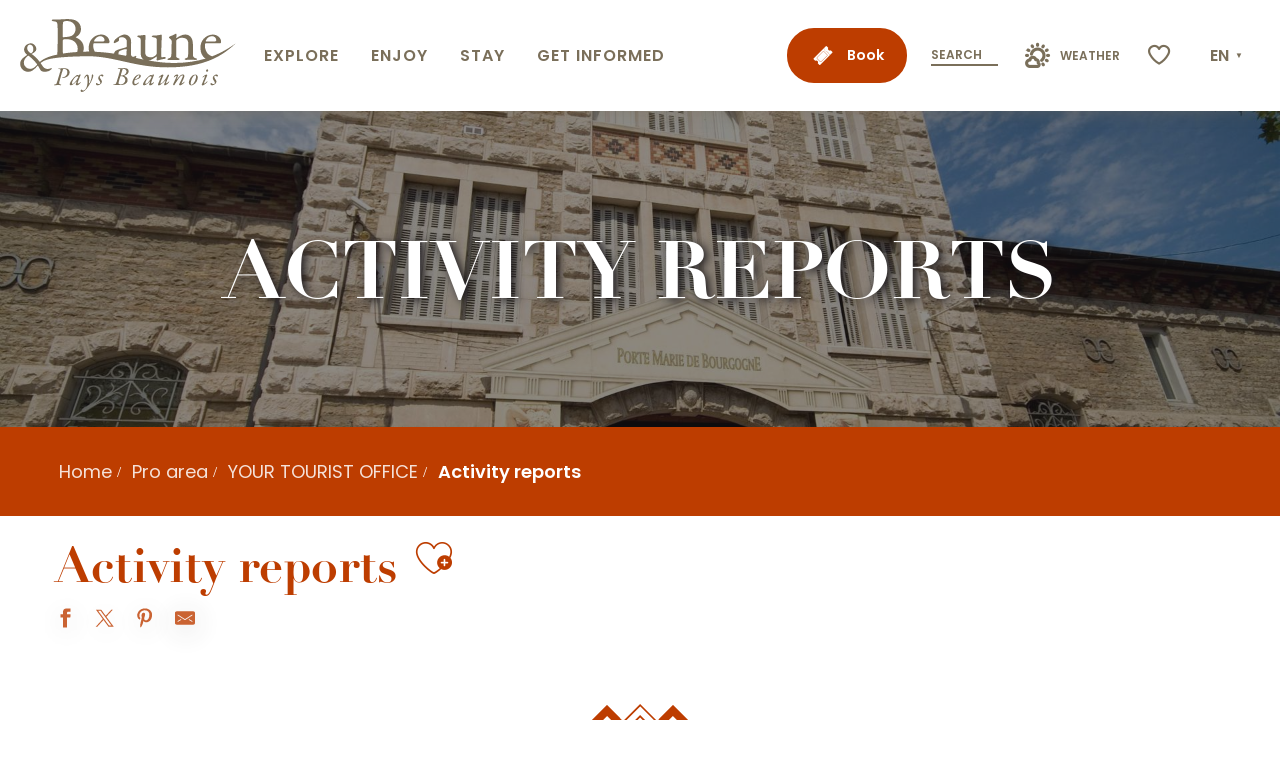

--- FILE ---
content_type: text/html; charset=UTF-8
request_url: https://www.beaune-tourism.com/pro-area/your-tourist-office/activity-reports/
body_size: 29895
content:
<!doctype html>
<html class="no-js" lang="en-GB"><head><title>Activity reports | Beaune and the Beaune region Tourism &#8211; Burgundy</title><script>window.globals={"ancestors":{"chapter1":"Pro area","chapter2":"YOUR TOURIST OFFICE","chapter3":"Activity reports"},"context":"website","current_lang":"en","current_locale":"en","current_locale_region":"en_GB","env":"prod","languages":["fr","en","es","de","nl","pt","ja"],"page_type":"basic_page","post_id":31030,"post_image":"https:\/\/www.beaune-tourisme.fr\/app\/uploads\/beaune\/2023\/10\/thumbs\/bilan-activite-1920x960-crop-1698152952.jpg","post_title":"Activity reports","post_type":"page","post_modified":"2024-06-19 19:26:41+02:00","site_key":"beaune","tags":{"places":["Beaune"],"seasons":[],"themes":[],"targets":["Elected representatives","Sociopros"]},"woody_options_pages":{"search_url":0,"weather_url":0,"favorites_url":30358},"hawwwai":{"sheet_options":{"nearby_distance_max":"10000"}},"sncfconnect":{"publisher":"raccourciagency","name":"beaune","date":"202406"}}</script><script>(function(e){e.eskalad=e.eskalad?e.eskalad:[],e.eskalad.product="woody",e.eskalad.site_key=e.globals.site_key!==void 0?e.globals.site_key:"empty",e.eskalad.timestamp=l("eskalad_timestamp"),e.eskalad.timestamp==null&&(e.eskalad.timestamp=Math.floor(Date.now()/1e3),s("eskalad_timestamp",e.eskalad.timestamp)),e.eskalad.cid=l("eskalad_cid"),e.eskalad.cid==null&&e.eskalad.timestamp!==void 0&&(e.eskalad.cid=e.eskalad.timestamp,c()),e.eskalad.ga_consent=!0;function c(){e.eskalad.cid.toString().search("\\.")<=0&&fetch("/api/clientid").then(a=>a.json()).then(a=>{a.cid!==void 0&&(e.eskalad.cid=a.cid+"."+e.eskalad.cid,s("eskalad_cid",e.eskalad.cid))}).catch(function(a){console.error("Eskalad fetch: "+a.message)})}function l(a){if(e.localStorage!==void 0&&e.localStorage)try{let t=e.localStorage.getItem(a);return t=t==null||isNaN(t)||t==null||t==""?void 0:t,t}catch(t){console.error(["[ESKALAD]",t])}}function s(a,t){if(e.localStorage!==void 0&&e.localStorage)try{e.localStorage.removeItem(a),e.localStorage.setItem(a,t)}catch(d){console.error(["[ESKALAD]",d])}}})(window);
</script><script src="https://cache.consentframework.com/js/pa/32284/c/4gXLG/stub" referrerpolicy="origin" charset="utf-8"></script><script src="https://choices.consentframework.com/js/pa/32284/c/4gXLG/cmp" referrerpolicy="origin" charset="utf-8" async></script><script>document.addEventListener("DOMContentLoaded",function(){document.querySelectorAll("a[href='#consentframework'],a[href='#cmp']").forEach(function(e){e.removeAttribute("target");e.setAttribute("href","javascript:window.Sddan.cmp.displayUI();")})});</script><meta name="Beaune en Bourgogne" content="Content made by Beaune Tourisme"/><script type="importmap">{"imports":{"jquery":"https:\/\/www.beaune-tourism.com\/app\/themes\/woody-theme\/src\/lib\/custom\/jquery@3.7.1.min.mjs","woody_lib_utils":"https:\/\/www.beaune-tourism.com\/app\/dist\/beaune\/addons\/woody-lib-utils\/js\/woody-lib-utils.93266841fa.mjs","woody_addon_search_main":"https:\/\/www.beaune-tourism.com\/app\/dist\/beaune\/addons\/woody-addon-search\/js\/woody-addon-search-main.f068d57b37.mjs","woody_addon_search_data":"https:\/\/www.beaune-tourism.com\/app\/dist\/beaune\/addons\/woody-addon-search\/js\/woody-addon-search-data.78cd9c9154.mjs","woody_addon_devtools_main":"https:\/\/www.beaune-tourism.com\/app\/dist\/beaune\/addons\/woody-addon-devtools\/js\/woody-addon-devtools-main.5ef617cfdb.mjs","woody_addon_devtools_tools":"https:\/\/www.beaune-tourism.com\/app\/dist\/beaune\/addons\/woody-addon-devtools\/js\/woody-addon-devtools-tools.54d58a68c5.mjs","woody_addon_devtools_color_palette":"https:\/\/www.beaune-tourism.com\/app\/dist\/beaune\/addons\/woody-addon-devtools\/js\/woody-addon-devtools-color-palette.a8a41da40b.mjs","woody_addon_devtools_style_shift":"https:\/\/www.beaune-tourism.com\/app\/dist\/beaune\/addons\/woody-addon-devtools\/js\/woody-addon-devtools-style-shift.c4f6081742.mjs","woody_addon_devtools_fake_touristic_sheet":"https:\/\/www.beaune-tourism.com\/app\/dist\/beaune\/addons\/woody-addon-devtools\/js\/woody-addon-devtools-fake-touristic-sheet.2cb516cd17.mjs","woody_addon_sncfconnect_sheet":"https:\/\/www.beaune-tourism.com\/app\/dist\/beaune\/addons\/woody-addon-sncfconnect\/js\/woody-addon-sncfconnect-sheet.edd7575589.mjs","woody_addon_campaigns_blocks":"https:\/\/www.beaune-tourism.com\/app\/dist\/beaune\/addons\/woody-addon-claims\/js\/woody-addon-campaigns-blocks.cd7b0fdfb1.mjs","woody_addon_claims_blocks":"https:\/\/www.beaune-tourism.com\/app\/dist\/beaune\/addons\/woody-addon-claims\/js\/woody-addon-claims-blocks.d6b0ec349c.mjs","woody_addon_favorites_tools":"https:\/\/www.beaune-tourism.com\/app\/dist\/beaune\/addons\/woody-addon-favorites\/js\/woody-addon-favorites-tools.493a0ea33a.mjs","woody_addon_favorites_btn":"https:\/\/www.beaune-tourism.com\/app\/dist\/beaune\/addons\/woody-addon-favorites\/js\/woody-addon-favorites-btn.371d024552.mjs","woody_addon_favorites_cart":"https:\/\/www.beaune-tourism.com\/app\/dist\/beaune\/addons\/woody-addon-favorites\/js\/woody-addon-favorites-cart.76fc575ef3.mjs","woody_addon_favorites_sections":"https:\/\/www.beaune-tourism.com\/app\/dist\/beaune\/addons\/woody-addon-favorites\/js\/woody-addon-favorites-sections.3c8fc8f133.mjs"}}</script><link rel="preconnect" href="https://cache.consentframework.com" crossorigin><link rel="preconnect" href="https://choices.consentframework.com" crossorigin><link rel="preconnect" href="https://fonts.gstatic.com" crossorigin><link rel="preconnect" href="https://fonts.googleapis.com" crossorigin><link rel="preconnect" href="https://www.googletagmanager.com" crossorigin><link rel="preconnect" href="https://woody.cloudly.space" crossorigin><link rel="preconnect" href="https://api.cloudly.space" crossorigin><script>window.dataLayer=window.dataLayer?window.dataLayer:[];window.dataLayer.push({"event":"globals","data":{"env":"prod","site_key":"beaune","page":{"id_page":31030,"name":"Activity reports","page_type":"basic_page","tags":{"places":["Beaune"],"seasons":[],"themes":[],"targets":["Elected representatives","Sociopros"]}},"lang":"en"}});</script><script>(function(w,d,s,l,i) { w[l]=w[l]||[]; w[l].push({ 'gtm.start': new Date().getTime(),event: 'gtm.js' }); var f=d.getElementsByTagName(s)[0], j=d.createElement(s),dl=l!='dataLayer'? '&l='+l:''; j.async=true; j.src='https://www.googletagmanager.com/gtm.js?id='+i+dl; f.parentNode.insertBefore(j,f); })(window,document,'script','dataLayer','GTM-NTV7WZL');</script><link rel="canonical" href="https://www.beaune-tourism.com/pro-area/your-tourist-office/activity-reports/"/><meta charset="UTF-8"/><meta http-equiv="X-UA-Compatible" content="IE=edge"/><meta name="generator" content="Raccourci Agency - WP"/><meta name="viewport" content="width=device-width,initial-scale=1"/><meta name="robots" content="max-snippet:-1, max-image-preview:large, max-video-preview:-1"/><meta property="og:type" content="website"/><meta property="og:url" content="https://www.beaune-tourism.com/pro-area/your-tourist-office/activity-reports/"/><meta name="twitter:card" content="summary_large_image"/><meta property="og:image" content="https://www.beaune-tourisme.fr/app/uploads/beaune/2023/10/thumbs/bilan-activite-1920x960-crop-1698152952.jpg"/><meta property="twitter:image" content="https://www.beaune-tourisme.fr/app/uploads/beaune/2023/10/thumbs/bilan-activite-1920x960-crop-1698152952.jpg"/><meta property="og:site_name" content="Beaune and the Beaune region Tourism - Burgundy"/><meta property="og:locale" content="en_GB"/><meta property="og:locale:alternate" content="fr_FR"/><meta property="og:locale:alternate" content="es_ES"/><meta property="og:locale:alternate" content="de_DE"/><meta property="og:locale:alternate" content="nl_NL"/><meta property="og:locale:alternate" content="pt_BR"/><meta property="og:locale:alternate" content="ja_JP"/><meta name="description" content=""/><meta property="og:title" content="Activity reports | Beaune and the Beaune region Tourism &#8211; Burgundy"/><meta property="og:description" content=""/><meta name="twitter:title" content="Activity reports | Beaune and the Beaune region Tourism &#8211; Burgundy"/><meta name="twitter:description" content=""/><script type="application/ld+json" class="woody-schema-graph">{"@context":"https:\/\/schema.org","@graph":[{"@type":"WebSite","url":"https:\/\/www.beaune-tourism.com","name":"Beaune and the Beaune region Tourism - Burgundy","description":"Plan your stay in the capital of Burgundy wines. Accommodation, wine tasting, a visit to the H\u00f4tel-Dieu-Hospices de Beaune Museum or the Cit\u00e9 des Climats et Vins de Bourgogne (Burgundy wines and climates museum)"},{"@type":"WebPage","url":"https:\/\/www.beaune-tourism.com\/pro-area\/your-tourist-office\/activity-reports\/","headline":"Activity reports | Beaune and the Beaune region Tourism &#8211; Burgundy","inLanguage":"en-GB","datePublished":"2023-05-16 16:40:11","dateModified":"2024-06-19 17:26:41","description":"","image":["https:\/\/www.beaune-tourisme.fr\/app\/uploads\/beaune\/2023\/10\/thumbs\/bilan-activite-1920x960-crop-1698152952.jpg"]}]}</script><style>img:is([sizes="auto" i], [sizes^="auto," i]) { contain-intrinsic-size: 3000px 1500px }</style><link rel="alternate" href="https://www.beaune-tourisme.fr/espace-pro/office-du-tourisme/bilan-activite/" hreflang="fr" /><link rel="alternate" href="https://www.beaune-tourism.com/pro-area/your-tourist-office/activity-reports/" hreflang="en" /><link rel="alternate" href="https://www.beaunefrancia.com/espacio-pro/su-oficina-de-turismo/informes-de-actividad/" hreflang="es" /><link rel="alternate" href="https://www.beaune-tourismus.com/pro-bereich/ihr-tourismusburo/bilanzen-der-aktivitaten/" hreflang="de" /><link rel="alternate" href="https://www.beaune-bourgondie.nl/espace-pro/uw-vvv-kantoor/activiteitenverslagen/" hreflang="nl" /><link rel="alternate" href="https://www.beaune-borgonha.com/espaco-profissional/o-seu-posto-de-turismo/relatorios-de-atividade/" hreflang="pt" /><link rel="alternate" href="https://www.beaune-kankou.com/espace-pro-ja/votre-office-du-tourisme-ja/bilans-dactivite-ja/" hreflang="ja" /><script>
window._wpemojiSettings = {"baseUrl":"https:\/\/s.w.org\/images\/core\/emoji\/16.0.1\/72x72\/","ext":".png","svgUrl":"https:\/\/s.w.org\/images\/core\/emoji\/16.0.1\/svg\/","svgExt":".svg","source":{"concatemoji":"https:\/\/www.beaune-tourism.com\/wp\/wp-includes\/js\/wp-emoji-release.min.js?ver=6.8.2"}};
/*! This file is auto-generated */
!function(s,n){var o,i,e;function c(e){try{var t={supportTests:e,timestamp:(new Date).valueOf()};sessionStorage.setItem(o,JSON.stringify(t))}catch(e){}}function p(e,t,n){e.clearRect(0,0,e.canvas.width,e.canvas.height),e.fillText(t,0,0);var t=new Uint32Array(e.getImageData(0,0,e.canvas.width,e.canvas.height).data),a=(e.clearRect(0,0,e.canvas.width,e.canvas.height),e.fillText(n,0,0),new Uint32Array(e.getImageData(0,0,e.canvas.width,e.canvas.height).data));return t.every(function(e,t){return e===a[t]})}function u(e,t){e.clearRect(0,0,e.canvas.width,e.canvas.height),e.fillText(t,0,0);for(var n=e.getImageData(16,16,1,1),a=0;a<n.data.length;a++)if(0!==n.data[a])return!1;return!0}function f(e,t,n,a){switch(t){case"flag":return n(e,"\ud83c\udff3\ufe0f\u200d\u26a7\ufe0f","\ud83c\udff3\ufe0f\u200b\u26a7\ufe0f")?!1:!n(e,"\ud83c\udde8\ud83c\uddf6","\ud83c\udde8\u200b\ud83c\uddf6")&&!n(e,"\ud83c\udff4\udb40\udc67\udb40\udc62\udb40\udc65\udb40\udc6e\udb40\udc67\udb40\udc7f","\ud83c\udff4\u200b\udb40\udc67\u200b\udb40\udc62\u200b\udb40\udc65\u200b\udb40\udc6e\u200b\udb40\udc67\u200b\udb40\udc7f");case"emoji":return!a(e,"\ud83e\udedf")}return!1}function g(e,t,n,a){var r="undefined"!=typeof WorkerGlobalScope&&self instanceof WorkerGlobalScope?new OffscreenCanvas(300,150):s.createElement("canvas"),o=r.getContext("2d",{willReadFrequently:!0}),i=(o.textBaseline="top",o.font="600 32px Arial",{});return e.forEach(function(e){i[e]=t(o,e,n,a)}),i}function t(e){var t=s.createElement("script");t.src=e,t.defer=!0,s.head.appendChild(t)}"undefined"!=typeof Promise&&(o="wpEmojiSettingsSupports",i=["flag","emoji"],n.supports={everything:!0,everythingExceptFlag:!0},e=new Promise(function(e){s.addEventListener("DOMContentLoaded",e,{once:!0})}),new Promise(function(t){var n=function(){try{var e=JSON.parse(sessionStorage.getItem(o));if("object"==typeof e&&"number"==typeof e.timestamp&&(new Date).valueOf()<e.timestamp+604800&&"object"==typeof e.supportTests)return e.supportTests}catch(e){}return null}();if(!n){if("undefined"!=typeof Worker&&"undefined"!=typeof OffscreenCanvas&&"undefined"!=typeof URL&&URL.createObjectURL&&"undefined"!=typeof Blob)try{var e="postMessage("+g.toString()+"("+[JSON.stringify(i),f.toString(),p.toString(),u.toString()].join(",")+"));",a=new Blob([e],{type:"text/javascript"}),r=new Worker(URL.createObjectURL(a),{name:"wpTestEmojiSupports"});return void(r.onmessage=function(e){c(n=e.data),r.terminate(),t(n)})}catch(e){}c(n=g(i,f,p,u))}t(n)}).then(function(e){for(var t in e)n.supports[t]=e[t],n.supports.everything=n.supports.everything&&n.supports[t],"flag"!==t&&(n.supports.everythingExceptFlag=n.supports.everythingExceptFlag&&n.supports[t]);n.supports.everythingExceptFlag=n.supports.everythingExceptFlag&&!n.supports.flag,n.DOMReady=!1,n.readyCallback=function(){n.DOMReady=!0}}).then(function(){return e}).then(function(){var e;n.supports.everything||(n.readyCallback(),(e=n.source||{}).concatemoji?t(e.concatemoji):e.wpemoji&&e.twemoji&&(t(e.twemoji),t(e.wpemoji)))}))}((window,document),window._wpemojiSettings);
</script><link rel='preload' as='style' onload='this.onload=null;this.rel="stylesheet"' id='addon-search-stylesheet-css' href='https://www.beaune-tourism.com/app/dist/beaune/addons/woody-addon-search/css/woody-addon-search.4e0867669a.css?ver=2.1.3' media='screen' /><noscript><link rel='stylesheet' id='addon-search-stylesheet-css' href='https://www.beaune-tourism.com/app/dist/beaune/addons/woody-addon-search/css/woody-addon-search.4e0867669a.css?ver=2.1.3' media='screen' /></noscript><link rel='preload' as='style' onload='this.onload=null;this.rel="stylesheet"' id='addon-campaigns-stylesheet-css' href='https://www.beaune-tourism.com/app/dist/beaune/addons/woody-addon-claims/css/woody-addon-campaigns.1a1f82fdef.css' media='all' /><noscript><link rel='stylesheet' id='addon-campaigns-stylesheet-css' href='https://www.beaune-tourism.com/app/dist/beaune/addons/woody-addon-claims/css/woody-addon-campaigns.1a1f82fdef.css' media='all' /></noscript><link rel='preload' as='style' onload='this.onload=null;this.rel="stylesheet"' id='leaflet_css-css' href='https://tiles.touristicmaps.com/libs/tmaps.min.css' media='all' /><noscript><link rel='stylesheet' id='leaflet_css-css' href='https://tiles.touristicmaps.com/libs/tmaps.min.css' media='all' /></noscript><link rel='preload' as='style' onload='this.onload=null;this.rel="stylesheet"' id='google-font-poppinsitalwght0400050006001400-css' href='https://fonts.googleapis.com/css?family=Poppins:ital,wght@0,400;0,500;0,600;1,400' media='all' /><noscript><link rel='stylesheet' id='google-font-poppinsitalwght0400050006001400-css' href='https://fonts.googleapis.com/css?family=Poppins:ital,wght@0,400;0,500;0,600;1,400' media='all' /></noscript><link rel='stylesheet' id='main-stylesheet-css' href='https://www.beaune-tourism.com/app/dist/beaune/css/main-be00b34dd6.css' media='screen' /><link rel='preload' as='style' onload='this.onload=null;this.rel="stylesheet"' id='wicon-stylesheet-css' href='https://www.beaune-tourism.com/app/dist/beaune/css/wicon-50c751c7fa.css' media='screen' /><noscript><link rel='stylesheet' id='wicon-stylesheet-css' href='https://www.beaune-tourism.com/app/dist/beaune/css/wicon-50c751c7fa.css' media='screen' /></noscript><link rel='stylesheet' id='print-stylesheet-css' href='https://www.beaune-tourism.com/app/dist/beaune/css/print-b87b2678ed.css' media='print' /><script defer src="https://www.beaune-tourism.com/app/dist/beaune/addons/woody-addon-search/js/woody-addon-search.963aa0a249.js?ver=2.1.3" id="addon-search-javascripts-js"></script><script defer src="https://www.beaune-tourism.com/app/themes/woody-theme/src/js/static/obf.min.js?ver=1.88.154" id="obf-js"></script><script defer src="https://www.beaune-tourism.com/app/dist/beaune/addons/woody-addon-eskalad/js/events/eskalad.c2bde38840.js?ver=6.3.3" id="woody-addon-eskalad-js"></script><script defer src="https://www.beaune-tourism.com/app/dist/beaune/addons/woody-addon-eskalad/js/events/eskalad-page.5d2af865c3.js?ver=6.3.3" id="woody-addon-eskalad-page-js"></script><script id="jquery-js-before">
window.siteConfig = {"site_key":"beaune","login":"public_beaune_woody","password":"fe712b0b15c18fff81d85efc298d4a39","token":"ZDM3ODI2OTQ1MGVmOkZFWlZWRnRWWmxaUVVSQUlBV3hBVjExU1FBPT06QWxZQUNRQlVDVllFQlFaWFhGVlJYZ29IWFF3QVZRTUZWZ29QWEFaWENnMD0=","mapProviderKeys":{"otmKey":"4fc4f93c60d46f45be78186fc8c9156921eeae6b503886a6ea9681f39e092cb1","gmKey":"AIzaSyA2Ov7sBinICecka7kLtC_BfSWYVNa2-DQ"},"api_url":"https:\/\/api.tourism-system.com","api_render_url":"https:\/\/api.tourism-system.com","current_lang":"en","current_season":null,"languages":["fr","en","es","de","nl","pt","ja"]};
window.useLeafletLibrary=1;window.DrupalAngularConfig=window.DrupalAngularConfig || {};window.DrupalAngularConfig.mapProviderKeys={"otmKey":"4fc4f93c60d46f45be78186fc8c9156921eeae6b503886a6ea9681f39e092cb1","gmKey":"AIzaSyA2Ov7sBinICecka7kLtC_BfSWYVNa2-DQ"};
</script><script type="module" src="https://www.beaune-tourism.com/app/themes/woody-theme/src/lib/custom/jquery@3.7.1.min.mjs" id="jquery-js"></script><script defer src="https://www.beaune-tourism.com/app/themes/woody-theme/src/lib/custom/moment-with-locales@2.22.2.min.js" id="jsdelivr_moment-js"></script><script id="woody-sheet-js-extra">
var __hw = {"SECTIONS.TOURISM.SHEET.PERIODS.TODAY":"Today","SECTIONS.TOURISM.SHEET.PERIODS.HAPPENING":"Happening","SECTIONS.TOURISM.SHEET.PERIODS.ENDED":"Over","SECTIONS.TOURISM.SHEET.PERIODS.ENDED_FOR_TODAY":"Over for today","SECTIONS.TOURISM.SHEET.PERIODS.FROM_TODAY":"From today ","SECTIONS.TOURISM.SHEET.PERIODS.FROM":"From","SECTIONS.TOURISM.SHEET.PERIODS.UNTIL_TODAY":"until today","SECTIONS.TOURISM.SHEET.PERIODS.TO":"to","SECTIONS.TOURISM.SHEET.PERIODS.UNTIL":"until","SECTIONS.TOURISM.SHEET.PERIODS.UNTIL_LONG":"until","SECTIONS.TOURISM.SHEET.PERIODS.ON":"On","SECTIONS.TOURISM.SHEET.PERIODS.OPENED":"Open","SECTIONS.TOURISM.SHEET.PERIODS.CLOSED":"Closed","SECTIONS.TOURISM.SHEET.PERIODS.CLOSEDFORTODAY":"Closed for today","SECTIONS.TOURISM.SHEET.PERIODS.UNDEFINED":"Unresolved hours","SECTIONS.TOURISM.SHEET.PERIODS.NOW":"Now","GLOBAL.TIMES.TO":"To"};
</script><script defer src="https://www.beaune-tourism.com/app/dist/beaune/addons/woody-addon-hawwwai/js/sheet-bundle.7fecec0205.js?ver=2.5.140" id="woody-sheet-js"></script><script type="module" src="https://www.beaune-tourism.com/app/dist/beaune/addons/woody-addon-sncfconnect/js/woody-addon-sncfconnect.d1b379caef.mjs?ver=1.0.7" id="addon-sncfconnect-javascripts-js"></script><script defer src="https://www.beaune-tourism.com/app/themes/woody-theme/src/lib/npm/swiper/dist/js/swiper.min.js?ver=4.5.1" id="jsdelivr_swiper-js"></script><script type="module" src="https://www.beaune-tourism.com/app/dist/beaune/addons/woody-addon-claims/js/woody-addon-claims.094619d2c3.mjs" id="addon-claims-javascripts-js"></script><script type="module" src="https://www.beaune-tourism.com/app/dist/beaune/addons/woody-addon-favorites/js/woody-addon-favorites.c46dfed72b.mjs" id="addon-favorites-javascripts-js"></script><script defer src="https://static.ingenie.fr/js/widgets/resa/IngenieWidgetResaClient.js?ver=6.8.2" id="ingenie_script-js"></script><script defer src="https://www.beaune-tourism.com/app/themes/woody-theme/src/lib/npm/flatpickr/dist/flatpickr.min.js?ver=4.5.7" id="jsdelivr_flatpickr-js"></script><script defer src="https://www.beaune-tourism.com/app/themes/woody-theme/src/lib/npm/flatpickr/dist/l10n/default.js?ver=4.5.7" id="jsdelivr_flatpickr_l10n-js"></script><script defer src="https://www.beaune-tourism.com/app/themes/woody-theme/src/lib/custom/nouislider@10.1.0.min.js" id="jsdelivr_nouislider-js"></script><script defer src="https://www.beaune-tourism.com/app/themes/woody-theme/src/lib/custom/lazysizes@4.1.2.min.js" id="jsdelivr_lazysizes-js"></script><script defer src="https://www.beaune-tourism.com/app/themes/woody-theme/src/lib/custom/moment-timezone-with-data.min.js" id="jsdelivr_moment_tz-js"></script><script defer src="https://www.beaune-tourism.com/app/themes/woody-theme/src/lib/custom/js.cookie@2.2.1.min.js" id="jsdelivr_jscookie-js"></script><script defer src="https://www.beaune-tourism.com/app/themes/woody-theme/src/lib/custom/rellax@1.10.1.min.js" id="jsdelivr_rellax-js"></script><script defer src="https://www.beaune-tourism.com/app/themes/woody-theme/src/lib/custom/iframeResizer@4.3.7.min.js?ver=4.3.7" id="jsdelivr_iframeresizer-js"></script><script defer src="https://www.beaune-tourism.com/app/themes/woody-theme/src/lib/npm/plyr/dist/plyr.min.js?ver=3.6.8" id="jsdelivr_plyr-js"></script><script defer src="https://www.beaune-tourism.com/wp/wp-includes/js/dist/hooks.min.js?ver=4d63a3d491d11ffd8ac6" id="wp-hooks-js"></script><script defer src="https://www.beaune-tourism.com/wp/wp-includes/js/dist/i18n.min.js?ver=5e580eb46a90c2b997e6" id="wp-i18n-js"></script><script defer src="https://www.beaune-tourism.com/app/themes/woody-theme/src/js/static/i18n-ltr.min.js?ver=1.88.154" id="wp-i18n-ltr-js"></script><script defer src="https://tiles.touristicmaps.com/libs/leaflet.min.js" id="touristicmaps_leaflet-js"></script><script defer src="https://tiles.touristicmaps.com/libs/tangram.min.js" id="touristicmaps_tangram-js"></script><script defer src="https://tiles.touristicmaps.com/libs/markercluster.min.js" id="touristicmaps_cluster-js"></script><script defer src="https://tiles.touristicmaps.com/libs/locate.min.js" id="touristicmaps_locate-js"></script><script defer src="https://tiles.touristicmaps.com/libs/geocoder.min.js" id="touristicmaps_geocoder-js"></script><script defer src="https://tiles.touristicmaps.com/libs/fullscreen.min.js" id="touristicmaps_fullscreen-js"></script><script defer src="https://maps.googleapis.com/maps/api/js?key=AIzaSyA2Ov7sBinICecka7kLtC_BfSWYVNa2-DQ&amp;v=3.33&amp;libraries=geometry,places" id="gg_maps-js"></script><script defer src="https://api.tourism-system.com/render/assets/scripts/raccourci/universal-mapV2.min.js" id="hawwwai_universal_map-js"></script><script defer src="https://www.beaune-tourism.com/app/dist/beaune/js/main-22abe2a3dc.js" id="main-javascripts-js"></script><link rel="shortcut icon" type="image/x-icon" href="https://www.beaune-tourism.com/app/dist/beaune/favicon/favicon/favicon-0eb9d09316.ico"><link rel="shortcut icon" type="image/png" href=""><link rel="apple-touch-icon" sizes="32x32" href=""><link rel="apple-touch-icon" sizes="64x64" href=""><link rel="apple-touch-icon" sizes="120x120" href=""><link rel="apple-touch-icon" sizes="180x180" href=""><link rel="apple-touch-icon" sizes="152x152" href=""><link rel="apple-touch-icon" sizes="167x167" href=""><link rel="icon" sizes="192x192" href=""><link rel="icon" sizes="128x128" href=""></head><body class="wp-singular page-template-default page page-id-31030 page-child parent-pageid-31019 wp-theme-woody-theme wp-child-theme-beaune menus-v2 prod woodypage-basic_page has-hero has-blocks-hero-tpl_02">
            <noscript><iframe src="https://www.googletagmanager.com/ns.html?id=GTM-NTV7WZL" height="0" width="0" style="display:none;visibility:hidden"></iframe></noscript>
        
            
    
    <div class="main-wrapper flex-container flex-dir-column">
                                <div class="woody-component-headnavs">
    
                        <ul class="tools list-unstyled flex-container align-middle">
                                                                                        <li class="button primary tools-item tools-item-book text-white marg-bottom-none">
                                                                    <a class="no-ext booking-link text-white flex-container align-middle" href="https://www.beaune-tourism.com/book/" target="_self" title="Book" >
                                                                                    <span class="wicon wicon--78-billetterie"></span>
                                                                                                                            <span>Book</span>
                                                                            </a>
                                                            </li>
                                                                                                <li class="tools-item tools-item-search">
                                                                    <div class="woody-component-esSearch-block tpl_01 search-toggler-wrapper">
	<span class="esSearch-button grid-x results-toggler">
                    <span class="search-placeholder">Search</span>
        
	</span>
</div>

                                                            </li>
                                                                                                <li class="tools-item tools-item-weather">
                                                                    <a class="no-ext weather-link" href="https://www.beaune-tourism.com/practical/weather/" target="_self" title="Weather" >
                                                                                    <span class="wicon wicon--77-meteo"></span>
                                                                                                                            <span>Weather</span>
                                                                            </a>
                                                            </li>
                                                                                                                                                                            <li class="favorites-tool"><div class="woody-component-favorites-block tpl_01">
            <a class="woody-favorites-cart" href="https://www.beaune-tourism.com/wish-lists/" data-favtarget="https://www.beaune-tourism.com/wish-lists/" title="Favoris" data-label="Favoris">
                                    <div>
                <i class="wicon wicon-060-favoris" aria-hidden="true"></i>
                <span class="show-for-sr">Voir les favoris</span>
                <span class="counter is-empty"></span>
            </div>
                </a>
    </div>
</li>
                                                                    <li class="lang_switcher-tool"><div class="woody-lang_switcher woody-lang_switcher-reveal tpl_01" data-label="Language" role="button" aria-label="Choix de la langue"><div class="lang_switcher-button" data-label="Language"  tabindex="0"><div class="en" data-lang="en">en</div></div></div></li>
                                            </ul>
            
    

            <header role="banner" class="woody-component-header menus-v2 site-header " >
    <div class="main-menu-wrapper ">

        
        <nav role="navigation" class="top-bar title-bar " id="main-menu">
            <ul class="main-menu-list flex-container horizontal align-center align-middle wrap fullwidth-dropdowns">
                                                        <li class="is-brand-logo isAbs left">
    <a class="menuLogo" href="https://www.beaune-tourism.com/" target="_self" data-post-id="30385">
        <span class="no-visible-text menu-logo-site-name isAbs">Beaune and the Beaune region Tourism - Burgundy</span>
        <span class="brand-logo"><svg version="1.1" id="logo" xmlns="http://www.w3.org/2000/svg" xmlns:xlink="http://www.w3.org/1999/xlink" x="0px" y="0px"
	 viewBox="0 0 1011.2 351.6" xml:space="preserve">
<path d="M487.8,270.2L487.8,270.2c12.1-3.4,20.7-9.7,21-20.1c0.1-4.8-2.3-9.4-6.3-12.1c-5-2.4-10.5-3.5-16.1-3.2
	c-4.9,0-10.3,0.9-11.8,0.9h-13.5c-1.7,0-3.2,0.6-3.2,1.4c0,0.6,1.1,1.4,2.9,1.4c2.3,0,5.2,0.3,6.3,0.3c2.3,0.3,2.3,2.6,1.4,6.6
	c-1.4,6.3-14.1,47.9-16.1,54c-3.4,9.8-4.6,11.2-12.9,12.1c-2.9,0.3-3.7,0.9-3.7,1.7c0,0.9,1.4,1.4,3.2,1.4c4.3,0,11.5-0.6,12.9-0.6
	c4.9,0,10,0.6,16.9,0.6c7.8,0.1,15.5-1.5,22.7-4.6c7.3-3.5,12.1-10.8,12.3-19c0.2-5.2-1.9-10.3-5.7-13.8c-3.2-2.3-6.7-4.3-10.3-5.7
	C486.9,271.4,487.5,270.2,487.8,270.2z M492.7,291.2c-0.1,4.7-1.9,9.2-5.2,12.6c-4,4.6-9.7,7.3-15.8,7.8c-2.8-0.5-5.4-1.2-8-2.3
	c-2.2-1.3-3.1-3.9-2.3-6.3c2.2-9.5,4.9-18.9,8.3-28.1c0.9-2,1.7-2.6,2.3-2.6c5.5-0.1,10.9,1.7,15.2,5.2
	C490.8,281.1,492.8,286.1,492.7,291.2z M486.7,267.4c-4.4,1.5-9.1,2.2-13.8,2c-0.6,0-1.1-0.5-1.1-1.1c1.4-6,4.9-16.9,7.2-24.1
	c1.7-5.7,2.3-6,4.3-6c11.2,0,15.2,7.2,15.2,12.9C497.9,258.3,493.3,264.6,486.7,267.4z M627.3,267.9c0.6-1.1,0.3-1.7,0.3-1.7
	c-1.4-0.9-3-1.4-4.6-1.7c-0.3,0-1.7,0.9-1.7,1.1c-0.6,0.9-1.4,2.6-2,3.4c0,0.6-0.9,0.6-0.9,0.6l0,0c-1.3-1.5-3-2.5-4.9-2.9
	c-2.1,0.3-4,1.1-5.7,2.3c-10.7,7.9-19.7,17.7-26.7,29c-2.8,3.9-4.6,8.4-5.2,13.2c0,2.3,3.4,4.6,5.5,4.6c8,0,20.4-11.5,26.4-17.8
	c0.6-0.6,1.1,0.6,0.9,1.4c-1.8,3.8-3.2,7.7-4.3,11.8c0,0.2,0,0.4,0,0.6c0.2,2.4,2.4,4.2,4.9,4c5.5,0,12.6-4.3,17.2-11.8
	c0.6-0.9,1-2,1.1-3.2c0-0.9-0.6-1.4-2.3,0.6c-2.4,2.8-5.6,4.8-9.2,5.7c-1.7,0-2.9-0.9-2.3-3.2C615.9,295.8,625.6,272,627.3,267.9z
	 M601.2,300.7c-5.2,5.5-9.2,8.3-12.3,8.3c-1.1,0-2.3-2-2.3-3.4c0-5.7,6.9-17.5,11.2-23v0c4.6-6,10-9.2,14.1-9.2c1.6,0.3,3,1,4.3,2
	c0.3,1.3,0.1,2.6-0.6,3.7C611.9,287,607,294.3,601.2,300.7z M820.9,265.1c-5.6,0.3-10.9,2.5-14.9,6.3c-8.8,8.3-14.2,19.6-15.2,31.6
	c-0.4,6.4,4.2,12.1,10.6,12.9c3.5-0.1,6.9-1,10.1-2.6c12.8-6.9,21-20.2,21.2-34.7h0C832.6,272.8,828.9,265.1,820.9,265.1z
	 M812.2,307.3c-3.4,4.3-6,5.5-8,5.5c-3.2,0-4.6-2.6-4.6-5.5c0.5-12.2,4.7-23.9,12.1-33.6l0,0c1.9-3,5.1-5,8.6-5.5
	c3.4,0,4.6,2.3,4.6,5.7C824.9,285.2,817.4,301,812.2,307.3z M877.1,240.7c-1.2,0.2-2.3,0.7-3.2,1.4c-1.4,1.3-2.3,3.2-2.3,5.2
	c-0.1,1.9,0.9,3.7,2.6,4.6c0.5,0.2,1.1,0.3,1.7,0.3c3.1-0.6,5.4-3.4,5.5-6.6l0,0c0,0,0-0.1,0-0.1C881.6,243,879.7,240.8,877.1,240.7
	z M698.2,197.3c4.9,0,13.5-0.9,24.4-0.9c6,0,14.4,0.3,17.8,0.3c4.3,0,7.5-1.4,7.5-3.4c0-1.7-2.3-3.4-5.2-4.3
	c-9.5-2.9-10.6-5.1-10.9-9.2c-0.3-3.7-0.3-66.9-0.3-70.6c0.2-2.6,1.2-5.1,2.9-7.2c7.1-6.6,16.5-10,26.1-9.5
	c6.7,0.2,13.2,2.1,18.9,5.5c3.7,2.6,8.9,11.2,8.9,21.8c0,8.3-0.3,43.9-0.9,53.7c-0.6,9.8-2,12.1-9.2,14.6c-3.7,1.1-6.9,2.9-6.9,4.9
	c0,2.3,4.3,3.4,6.9,3.4c4,0,12.9-0.6,20.4-0.6c8.3,0,14.9,0.6,21.8,0.6c4.9,0,8.9-1.1,8.9-3.2c0-2-2-3.4-7.5-4.9
	c-7.5-2-10.3-6-10.9-10.3c-0.3-4-0.9-47.9-0.9-53.4c0-14.6-3.7-28.1-10.3-35.9c-6.8-7.5-16.6-11.6-26.7-11.2
	c-12.3,0-27.6,8-39.3,16.1c-0.3,0-1.7,0.6-1.7-0.9c0-2.6,1.1-9.8,1.1-14.6c0-1.1-1.4-4.3-2.9-4.3c-2.6,0.5-5,1.6-7.2,3.2
	c-6.3,3.6-12.9,6.5-19.8,8.6l0,0c-2.9,1.1-5,3.6-5.7,6.6c0,0.8,1.7,2.3,5.5,4.9c6.6,5.5,7.2,8.3,7.2,11.5c0,29.9-0.6,55.4-1.4,64.3
	c-0.9,10.3-2.6,13.5-12.3,16.4c-3.2,0.9-6,2.3-6,4.3C690.5,196.2,693.9,197.3,698.2,197.3z M556.7,265.1c-6.7,0.8-12.8,4.1-17.2,9.2
	c-7.8,7.7-12.6,18-13.5,29c-0.2,5.9,3.7,11.2,9.5,12.6c8.9,0,16.9-6.6,20.1-10.1c0.7-1,1.1-2,1.4-3.2c-0.1-0.4-0.4-0.7-0.9-0.9
	c-0.9,0-1.7,0.3-3.2,1.7c-3.2,3.2-7.3,5.2-11.8,5.7c-3.2,0-6.3-1.1-6.3-7.2c0-3.2,0.6-6.4,1.7-9.5c0.4-0.9,1.1-1.5,2-1.7
	c6.1-1.7,12.1-3.9,17.8-6.6c6-3.2,9.5-8,9.5-11.8l0,0C565.9,269.7,564.2,265.1,556.7,265.1z M539.2,288.1c-0.3,0-0.3-0.9-0.3-1.1h0
	c2-6.6,11.5-18.9,17.5-18.9c1.4,0,2,1.4,2,3.2C558.4,280.3,546.9,285.5,539.2,288.1z M926,267.3c-1.6-1.6-3.8-2.5-6-2.6
	c-4,0.4-7.7,2.1-10.6,4.9c-3.8,2.8-6.2,7.1-6.6,11.8c0.5,4.1,2.1,8,4.6,11.2c3.4,5.2,5.5,8.3,5.5,10.9c0,0,0,0,0,0
	c0.1,3.6-2.8,6.5-6.3,6.6c-4.1-0.5-7.9-2.4-10.6-5.5c-0.3-0.6-1.4-0.3-1.7,0c-1.1,1.4-1.9,3.1-2.3,4.9c0,3.7,5.2,6.3,7.8,6.3
	c5.2-0.5,10.1-2.6,14.1-6c3.7-2.6,6.1-6.7,6.6-11.2c-0.7-3.9-2.4-7.6-4.9-10.6c-2.9-3.3-4.9-7.4-5.7-11.8c0-2.8,2.1-5.3,4.9-5.7
	c3.2,0,4.9,2.3,7.8,4c0.5,0.4,1.1,0.5,1.7,0.3c1.5-1.3,2.6-3,3.2-4.9C927,269,926.6,268.1,926,267.3L926,267.3z M877.4,296.7
	c-0.6,0-1.7,0.9-2.9,2.3c-3.1,3.4-6.9,6.2-11.2,8c-0.2,0-0.4,0-0.6-0.1c-0.8-0.3-1.1-1.2-0.8-1.9c4.3-9.8,8-19.5,13.8-33
	c0.5-1.3,0.9-2.7,1.1-4l0,0c-0.3-1.4-1.3-2.5-2.6-3.2c-4.3,0-14.9,7.5-17.2,10.3c-0.8,0.9-1.4,2-1.7,3.2c0,0.6,1.1,0.9,1.7,0.3
	c2.5-2.5,5.5-4.4,8.9-5.5c0.6-0.3,1.4,0.6,0.9,1.7c-5.5,13.2-10.6,25-14.9,35.9c-0.4,0.7-0.6,1.5-0.6,2.3c0.4,1.8,1.9,3.1,3.7,3.2
	c4.9,0,15.2-8,20.7-14.4c1.3-1.1,2.1-2.6,2.3-4.3C878,297,877.7,296.7,877.4,296.7z M281.4,301.5c-2.4,2.8-5.6,4.8-9.2,5.7
	c-1.7,0-2.9-0.9-2.3-3.2c2-8.3,11.8-32.1,13.5-36.2c0.6-1.1,0.3-1.7,0.3-1.7c-1.4-0.9-3-1.4-4.6-1.7c-0.3,0-1.7,0.9-1.7,1.1
	c-0.6,1.2-1.2,2.4-2,3.4c0,0.6-0.9,0.6-0.9,0.6l0,0c-1.3-1.5-3-2.5-4.9-2.9c-2.1,0.3-4,1.1-5.7,2.3c-10.7,7.9-19.7,17.7-26.7,29
	c-2.8,3.9-4.6,8.4-5.2,13.2c0,2.3,3.4,4.6,5.5,4.6c8,0,20.4-11.5,26.4-17.8c0.6-0.6,1.1,0.6,0.9,1.4c-1.8,3.8-3.2,7.7-4.3,11.8
	c0,0.1,0,0.2,0,0.3c0.2,2.5,2.3,4.5,4.9,4.3c5.2,0,12.6-4.3,17.2-11.8c0.6-0.9,1-2,1.1-3.2C283.7,300.1,283.1,299.5,281.4,301.5z
	 M257.3,300.7c-5.2,5.5-9.2,8.3-12.3,8.3c-1.1,0-2.3-2-2.3-3.4c0-5.7,6.9-17.5,11.2-23l0,0c4.6-6,10-9.2,14.1-9.2c1.6,0.3,3,1,4.3,2
	c0.3,1.3,0.1,2.6-0.6,3.7C267.9,287,263.1,294.3,257.3,300.7z M768.6,299.5c-3.7,3.1-8.6,7.2-10.9,7.2c-1.1,0-1.4-0.9-0.3-3.2
	c1.1-2,8.3-17.2,10.9-24.4c1.1-2.2,1.7-4.7,1.7-7.2l0,0c0-0.1,0-0.2,0-0.3c-0.3-4.1-3.9-7.2-8-6.9c-4.8,0.5-9.3,2.6-12.6,6
	c-5.5,5.2-10.5,11-14.9,17.2c-0.6,1.1-2,0.9-1.4,0c1.1-2.6,6.6-15.5,7.5-17.5c0.5-1,0.6-2.1,0.3-3.2c-1.1-1.4-2.8-2.2-4.6-2.3
	c-7.6,0-14.2,5.2-15.8,12.6c0,0.3,0.6,1.1,0.9,1.1c0.3,0,0.9-0.6,1.4-1.1c3.2-2.6,5.7-5.5,9.5-5.5c1.1,0,2,0.6,1.1,2
	c-3.5,9.2-9.2,20.7-12.6,28.4c-1.7,3.2-3,6.5-3.7,10.1c0.4,1.7,1.7,3,3.4,3.4c1.4,0,3.2-2.3,6.3-7.5c3.7-5.5,14.9-23.5,20.1-29.3
	c6.3-7.5,10.9-10.3,13.8-10.3c1.7,0,3.2,1.7,1.7,5.5c-1.1,4-15.5,33.6-16.7,35.6c-1.1,2.6-0.3,3.8,0,4c1,1.2,2.5,1.9,4,2
	c4,0,15.5-7.2,19.8-13.5c0.8-1,1.3-2.2,1.4-3.4C770.9,298.4,769.5,298.7,768.6,299.5z M389.1,267.3c-1.6-1.6-3.8-2.5-6-2.6
	c-4,0.4-7.7,2.1-10.6,4.9c-3.8,2.8-6.2,7.1-6.6,11.8c0.5,4.1,2.1,8,4.6,11.2c3.4,5.2,5.5,8.3,5.5,10.9c0,0,0,0,0,0
	c0.1,3.6-2.8,6.5-6.3,6.6c-4.1-0.5-7.9-2.4-10.6-5.5c-0.3-0.6-1.4-0.3-1.7,0c-1.1,1.4-1.9,3.1-2.3,4.9c0,3.7,5.2,6.3,7.8,6.3
	c5.2-0.5,10.1-2.6,14.1-6c3.7-2.6,6.1-6.7,6.6-11.2c-0.7-3.9-2.4-7.6-4.9-10.6c-2.9-3.3-4.9-7.4-5.7-11.8c0-2.8,2.1-5.3,4.9-5.7
	c3.2,0,4.9,2.3,7.8,4c0.5,0.4,1.1,0.5,1.7,0.3c1.5-1.3,2.6-3,3.2-4.9C390.1,269,389.7,268.1,389.1,267.3L389.1,267.3z M338.5,264.2
	c-0.6,0-2,1.1-2,2c-0.6,13.9-4.6,27.5-11.5,39.6c-0.6,1.4-2,2-2,1.4c1.2-11.2,0.8-22.5-1.1-33.6l0,0c-0.6-2.9-3.1-8.6-7.2-8.3
	c-7.5,0-14.1,10.3-13.8,16.4c0.3,1.1,0.3,2,1.1,2c0.6,0,1.4-1.1,2.3-2.9c2.6-4.9,5.5-8.9,7.2-8.9c1.7,0,2,2.3,2.6,4
	c1.3,7.3,1.9,14.7,1.7,22.1c0,14.6-3.4,28.1-8.9,34.5c-4.9,5.7-8,7.8-11.8,7.8c-2.3,0-3.7-2.6-5.5-4c-0.3-0.6-0.9-0.6-1.4-0.6
	c-2.3,0-4.9,3.5-4.9,6c0,2.9,3.2,4.9,6.3,4.9c4.8-0.4,9.3-2.3,12.9-5.5c4.7-4.3,9-9,12.9-14.1c2.6-3.2,8-12.1,13.2-20.7
	c4-6.6,14.1-27,14.1-37.3C342.8,267.7,340.5,264.2,338.5,264.2z M145.9,234.4c-4.8,2.9-10.2,4.5-15.8,4.6c-9.2,0.4-17.9-4-23.3-11.5
	c-4-6-6.6-9.8-10.1-14.4c-0.6-0.8-0.6-1.8,0-2.6c5.5-4.8,15.7-10.7,31-15.7c33.4-8.8,81.4-13.7,181.7-15.6
	c130.3-2,222.8,52.8,384.4,52.3c176.3-0.6,256.7-57.1,317.3-112.5c-26.7,18.1-61.9,41.7-110.3,60.4c-9.2-2.1-17.6-7.4-23.5-15
	c-7-9.8-11-21.5-11.2-33.6c0-3.5,0.5-7,1.4-10.3c0.3-0.9,1.4-2.3,2.3-2.3c13.5,0.3,63.7,0.3,66.9,0.3c2.7-0.1,5-2.2,5.5-4.9
	c0.3-9.3-3.5-18.4-10.3-24.7c-7.8-7.4-18.2-11.4-29-11.2c-0.4,0-0.8,0-1.1,0c-33,1.7-58.3,29.9-56.6,62.8c0,22.2,8.7,40,23.4,49.9
	c-39.3,11.8-86.1,19.9-142.3,20.4c-45.6,0.4-85.9-4.6-124.9-11.8c4.7-0.4,9.4-1.5,13.8-3.2c8.3-4.5,16.4-9.5,24.1-14.9
	c0.6-0.3,1.4,0.6,1.4,2c-0.3,4.9-1.1,10.6-1.1,12.3c0,2,1.7,4,2.9,4c3.5-0.7,6.9-1.5,10.3-2.6c8.8-2.5,17.7-4.3,26.7-5.5
	c1.5-0.4,2.6-1.4,3.2-2.9c-0.3-0.9-2.3-5.5-3.4-5.5c-3.4,0-12.6,1.4-14.6,1.4c-2.3,0-3.4-3.5-3.4-4c0-24.1,2.3-89.3,2.9-97.6
	c0-1.1-0.6-4.3-2-4.3c-2.4,0-4.9,0.4-7.2,1.2c-10.4,2.2-21,3.2-31.6,3.2c-3.2,0-6.9,1.4-6.9,2.6c0,2.3,3.7,4,5.7,4.6
	c2.6,0.6,9.2,2.3,13.5,3.4c2.3,1.6,4.1,3.9,4.9,6.6l-0.6,67.5c-0.8,2.7-2.3,5.2-4.3,7.2l0,0c-7.2,6.3-15.2,10-21.8,9.8
	c-7.2,0.8-14.4-1.3-20.1-5.7c-4.9-4-7.7-10-7.5-16.4c0-13.2,1.1-68.6,0.9-78.7c0-1.7-1.1-4.3-2.3-4.3c-1.1,0-22.7,3.2-31,3.2
	c-3.4,0-4.9,1.7-4.9,2.6c0,2.6,2.6,4,5.2,5.2c5.2,2,10.6,3.2,10.9,11.5c0.6,15.8,0.6,48.8,0.6,70.1c0.2,4.9,1.6,9.6,4,13.8
	c2.4,3.8,5.6,6.9,9.2,9.2c-12.3-2.5-24.5-5.1-36.8-7.7c1.7-2.2,2.7-4.2,2.7-5.7c0-1-0.3-2-0.9-2.9c-0.6-0.9-0.9-1.4-1.7-0.9
	c-3.4,2.1-7.2,3.6-11.2,4.3c-2.3,0-11.8-1.1-11.8-14.6c0-3.2,1.1-40.2,1.1-51.7c0-12.3-1.4-18.1-5.7-24.4
	c-5.7-9-15.8-14.2-26.4-13.8c-5.5,0-18.7,5.2-27.3,11.2c-13.8,9.2-22.1,17.2-22.1,25.8c0.2,1.9,1.6,3.4,3.4,3.7
	c6.7-2.6,13.2-5.8,19.2-9.8c0.8-0.9,1.4-2,1.7-3.2c-0.6-6,0.3-11.2,2-12.1c3.6-2.2,7.8-3.3,12.1-3.2c14.4,0,23,12.4,23,19.8
	c0,3.4-0.3,21.6-0.6,24.1c0,1.7-1.7,3.2-8.6,5.2c-6.6,2-30.1,8.6-34.5,10.3c-4.3,2.3-8.9,3.7-11.8,7.5c-2.4,3.1-4,6.6-4.8,10.3
	c-27.8-4.2-57.4-7.4-89.8-8.7c-4.7-8.5-7.3-18-7.5-27.8c0-3.5,0.5-7,1.4-10.3c0.3-0.9,1.4-2.3,2.3-2.3c13.5,0.3,63.7,0.3,66.9,0.3
	c2.7-0.1,5-2.2,5.5-4.9c0.3-9.3-3.5-18.4-10.3-24.7c-7.8-7.4-18.2-11.4-29-11.2c-0.4,0-0.8,0-1.1,0c-33,1.7-58.3,29.9-56.6,62.8
	c-0.2,5.9,0.5,11.7,1.9,17.4c-6.7,0-13.4,0-20.3,0.1c-2.7,0.1-5.4,0.1-8,0.2c2.1-5.7,3.1-11.9,2.9-18c0-28.4-21.8-42.2-36.2-48.5
	c-0.9-0.3-1.4-2-0.6-2.3c15-6.9,24.4-22.2,23.8-38.7c-0.1-15.1-8.1-29.1-21-37C255.5,7.8,240,5,222.8,5c-12.1,0-37.3,2-46.8,2h-19.8
	c-4.3,0-8,1.4-8,3.7c0,2.3,4,4,7.8,4.6c16.1,2,16.9,5.2,18.4,11.8c1.5,15.5,2.1,31,1.7,46.5c0,58.6-1.4,90.4-2.3,96.5
	c-0.1,0.8-0.2,1.5-0.2,2.2c-0.3,0.1-0.6,0.1-0.9,0.2l0.3-0.6c-28.4,5.5-60.6,15.8-79,32.4c-1.4,1.1-2,1.7-3.2,0
	c-10.2-13.3-22.3-25.1-35.9-35c-0.3,0-0.6-0.9,0-1.1c8.3-5.2,21.2-10.9,21-23.5c-1.1-14.7-13.2-26.1-27.9-26.4
	c-7.1,1-13.9,3.9-19.5,8.3l0,0c-6.3,5.4-9.9,13.3-10.1,21.5c0,9.2,6,18.1,14.1,24.4c0.3,0.3,0.3,1.1-0.3,1.1
	c-1.1,0.6-9.2,6.3-12.6,8.9C12.6,187.6,0,198.2,0,214.6c-0.1,20.6,16.5,37.5,37.1,37.6c0.2,0,0.3,0,0.5,0c7.1,0.1,14.1-1.9,20.1-5.7
	c9.2-6.5,17.5-14.3,24.7-23c0.3-0.3,1.1,0.3,1.1,0.3c2,2.9,6,10.1,10.1,17.5c1.8,3.8,4.8,6.8,8.6,8.6c4.4,1.4,8.9,2.1,13.5,2
	c10.4,0.4,20.7-3.1,28.7-9.8c2.2-1.7,3.5-4.2,3.7-6.9C148.2,234.4,147.3,233.2,145.9,234.4z M870.2,106.9L870.2,106.9
	c4.3-12.8,16.1-21.5,29.6-21.8c10.6,0,19.5,9.2,19.5,17.5c0,6-2.9,7.5-10.1,7.5c-14.6,0.3-30.1,0.3-37.9,0
	C870.8,110,869.7,108.3,870.2,106.9z M466.8,154.8c7.8-4,21.8-8.9,30.1-8.9c1.2,0.2,2.1,1.1,2.3,2.3c0,6,0,15.8-0.6,23
	c-0.4,2.2-1.3,4.3-2.5,6.1c-11.3-2.3-22.7-4.5-34.5-6.5c-0.4-1.4-0.6-3-0.6-4.7C460.6,161.5,462.8,157.1,466.8,154.8z M346.5,106.9
	L346.5,106.9c5.5-13.5,16.4-21.5,29.6-21.8c10.6,0,19.5,9.2,19.5,17.5c0,6-2.9,7.5-10.1,7.5c-14.6,0.3-30.1,0.3-37.9,0
	C347.1,110,346,108.3,346.5,106.9z M201,21c0.8-1.7,2-3.3,3.4-4.6c4.1-1.2,8.4-2,12.6-2.3c27.3,0,42.8,14.6,42.8,38.2
	c0,12.1-6,23.4-16.1,30.1c-7.2,4.9-28.4,7.5-41.3,7.5c-2.6,0-3.2-2.3-3.2-3.7C199.3,38.8,200.4,25.6,201,21z M199.5,110
	c0.6-6.6,1.4-7.7,2-8.6c4.1-1.5,8.5-2.2,12.9-2c10.6,0,23,1.4,31,5.5c14.9,6.9,24.4,21.8,24.4,38.2c0.1,5.6-0.8,11.1-2.5,16.4
	c-25.7,1.6-47.9,4.1-66.8,7.3C199.2,147.9,198.8,129,199.5,110z M45.7,124.7C58,125,62,138.2,62,145.1c0.3,5.1-1,10.3-3.7,14.6
	c-1.6,2.1-3.5,4-5.7,5.5c-0.5,0.4-1.1,0.6-1.7,0.6c-0.5,0.1-1,0-1.4-0.3l0,0c-8-4.9-16.7-14.1-16.7-23.8
	C32.7,128.7,41.9,124.7,45.7,124.7z M78.7,219.7c-6.9,9.5-19.8,18.9-30.7,18.9c-7.9-0.1-15.4-3-21.2-8.3h0c-6-5.2-9.4-12.7-9.5-20.7
	c0-13.8,8.6-24.1,18.4-31.6c1.3-1.1,3.2-1.2,4.6-0.3c5.5,2.9,27,23,37.6,37C79.5,216.9,79.5,218.6,78.7,219.7z M697.1,297.8
	c-5.5,5.7-10.3,8.6-12.1,8.6c-0.9,0-1.4-0.6-0.9-2.3c2.9-8.9,9.5-24.4,12.1-31c0.9-1.5,1.5-3.2,1.7-4.9c0-1.1-2.3-2.9-3.4-2.9
	c-1.1,0-2.6,1.4-3.4,3.2c-2,3.4-4.9,9.2-9.2,16.1c-6,10.3-18.1,23.5-23,23.5c-1.4,0-2-1.7-1.1-4.9c1.1-3.7,11.2-29.3,13.5-33.9
	c0.2-0.7,0.3-1.5,0.3-2.3v0c-0.5-1.1-1.4-1.8-2.6-2c-5.7,0-16.9,9.2-18.7,12.3c-0.5,0.5-0.8,1.3-0.9,2c0,0.9,1.4,0.9,2.6,0
	c2.5-1.9,5.2-3.5,8-4.9c0.6,0,0.9,0.6,0.3,1.7c-2.9,6.3-12.1,29.3-13.5,33.3c-0.8,1.7-0.6,3.7,0.6,5.2c0.8,0.9,2,1.4,3.2,1.4
	c2.5-0.3,4.8-1.1,6.9-2.6c8.2-5.7,15.8-12.3,22.4-19.8c1.7-1.7,2.6-2,1.7,0.6c-0.9,2.3-5.7,14.6-6.3,16.4c-0.3,0.6-0.5,1.3-0.6,2
	c0.3,1.6,1.6,2.9,3.2,3.2c5.2,0,17.2-9.2,20.7-15.8c0.5-0.8,0.8-1.7,0.9-2.6C699.4,296.7,698,297,697.1,297.8z M224,239.5L224,239.5
	c-5.9-3.2-12.6-4.6-19.2-4c-6.3,0-10.9,0.6-15.8,0.9h-7.2c-2.3,0-3.2,0.6-3.2,1.1c0,0.9,1.1,1.4,5.5,2c4.9,0.3,6.6,2,4.9,8.3
	c-4,12.9-14.4,47.9-16.4,54c-2.3,6.3-3.2,9.2-11.5,10.3c-2,0.6-3.4,0.9-3.4,2c0,0.6,1.4,1.1,3.2,1.1c5.5,0,11.8-0.9,16.7-0.9
	c4.3,0,9.8,0.6,12.1,0.6c2,0,3.7-0.3,3.7-1.1c0-1.1-0.9-1.4-3.2-2c-6-1.4-8.9-2.3-6.6-11.2c4.3-16.9,13.5-51.1,17.5-60.3
	c0.3-0.9,1.1-1.6,2-1.7c3.3-0.2,6.6,0.3,9.8,1.4c5.8,2,8.3,8.3,8.3,15.2c0,8.9-5.3,17-13.5,20.7c-2.9,1.1-5.9,1.8-8.9,2.3
	c-1.1,0.3-1.7,0.3-1.7,1.1c0,1.4,3.2,1.7,4.3,1.7c4.5-0.1,9-1.1,13.2-2.9c6-2.3,17.5-9.8,17.5-23.8C232,248.5,228.9,242.9,224,239.5
	z"/>
</svg>
</span>
    </a>
</li>

                                        <li class="menu-item is-submenu-parent" role="button">
                        <a class="menuLink" href="https://www.beaune-tourism.com/explore/" target="_self" data-post-id="30413">
                                                                                                                                                <span class="menuLink-title">EXPLORE</span>
                                                        
                                                    </a>
                                                    <div class="submenu-wrapper" aria-expanded="false">
                                
                                <ul class="submenu-grid one-by-one " data-link-parent="30413" data-title="EXPLORE" role="menu">
                                                                            
<li class="submenu-block submenu-block-images-list tpl_07 " data-position="grid-col-start-1 grid-col-end-11 grid-row-start-1 grid-row-end-13" role="menuitem" aria-label="menuitem">
    
        <ul class="submenu-block-content " data-columns="4cols" role="menu">
                    <li class="card overlayedCard submenu-item submenu-item-delay" role="presentation">
            <a class="card-link isRel bg-black" href="https://www.beaune-tourism.com/explore/discover-the-hospices-de-beaune/" target="_self" data-post-id="30415" aria-label="Discover the Hospices de Beaune" role="menuitem">
                                                            <figure aria-label="Hôtel-Dieu - Hospices de Beaune- Burgundy" itemscope itemtype="http://schema.org/ImageObject" class="isRel imageObject cardMediaWrapper"><noscript><img class="imageObject-img img-responsive a42-ac-replace-img" src="https://www.beaune-tourisme.fr/app/uploads/beaune/2023/01/thumbs/HotelDieuHD-640x320.jpg" alt="Hôtel-Dieu - Hospices de Beaune- Burgundy" itemprop="thumbnail"/></noscript><img class="imageObject-img img-responsive lazyload a42-ac-replace-img" src="/app/themes/woody-theme/src/img/blank/ratio_2_1.webp" data-src="https://www.beaune-tourisme.fr/app/uploads/beaune/2023/01/thumbs/HotelDieuHD-640x320.jpg" data-sizes="auto" data-srcset="https://www.beaune-tourisme.fr/app/uploads/beaune/2023/01/thumbs/HotelDieuHD-360x180.jpg 360w, https://www.beaune-tourisme.fr/app/uploads/beaune/2023/01/thumbs/HotelDieuHD-640x320.jpg 640w, https://www.beaune-tourisme.fr/app/uploads/beaune/2023/01/thumbs/HotelDieuHD-1200x600.jpg 1200w, https://www.beaune-tourisme.fr/app/uploads/beaune/2023/01/thumbs/HotelDieuHD-1920x960.jpg 1920w" alt="Hôtel-Dieu - Hospices de Beaune- Burgundy" itemprop="thumbnail"/><meta itemprop="datePublished" content="2023-01-05 13:28:49"><span class="hide imageObject-description" itemprop="description" data-nosnippet>Hôtel-Dieu - Hospices de Beaune- Burgundy</span><figcaption class="imageObject-caption flex-container align-middle isAbs bottom left hide" data-nosnippet><span class="imageObject-icon copyright-icon flex-container align-center align-middle">©</span><span class="imageObject-text imageObject-description" itemprop="caption">Hôtel-Dieu - Hospices de Beaune- Burgundy</span></figcaption></figure>                                                    <div class="card-section submenu-item-section fullcenterbox">
                    <div class="card-titles"><div class="card-texts flex-container flex-dir-column"><span class="card-title">Discover the Hospices de Beaune</span></div></div>                </div>
            </a>
        </li>
            <li class="card overlayedCard submenu-item submenu-item-delay" role="presentation">
            <a class="card-link isRel bg-black" href="https://www.beaune-tourism.com/explore/gastronomy/" target="_self" data-post-id="30488" aria-label="Gastronomy" role="menuitem">
                                                            <figure aria-label="Gastronomy Copper Plate Casserolle" itemscope itemtype="http://schema.org/ImageObject" class="isRel imageObject cardMediaWrapper"><noscript><img class="imageObject-img img-responsive a42-ac-replace-img" src="https://www.beaune-tourisme.fr/app/uploads/beaune/2023/01/thumbs/gastronomie-assiette-cuivre-casserolle-640x320-crop-1676645680.jpg" alt="Gastronomy Copper Plate Casserolle" itemprop="thumbnail"/></noscript><img class="imageObject-img img-responsive lazyload a42-ac-replace-img" src="/app/themes/woody-theme/src/img/blank/ratio_2_1.webp" data-src="https://www.beaune-tourisme.fr/app/uploads/beaune/2023/01/thumbs/gastronomie-assiette-cuivre-casserolle-640x320-crop-1676645680.jpg" data-sizes="auto" data-srcset="https://www.beaune-tourisme.fr/app/uploads/beaune/2023/01/thumbs/gastronomie-assiette-cuivre-casserolle-360x180-crop-1676645681.jpg 360w, https://www.beaune-tourisme.fr/app/uploads/beaune/2023/01/thumbs/gastronomie-assiette-cuivre-casserolle-640x320-crop-1676645680.jpg 640w, https://www.beaune-tourisme.fr/app/uploads/beaune/2023/01/thumbs/gastronomie-assiette-cuivre-casserolle-1200x600-crop-1676645680.jpg 1200w, https://www.beaune-tourisme.fr/app/uploads/beaune/2023/01/thumbs/gastronomie-assiette-cuivre-casserolle-1920x960-crop-1676645679.jpg 1920w" alt="Gastronomy Copper Plate Casserolle" itemprop="thumbnail"/><meta itemprop="datePublished" content="2023-01-13 13:45:50"><span class="hide imageObject-description" itemprop="description" data-nosnippet>Gastronomy Copper Plate Casserolle</span><figcaption class="imageObject-caption flex-container align-middle isAbs bottom left hide" data-nosnippet><span class="imageObject-icon copyright-icon flex-container align-center align-middle">©</span><span class="imageObject-text imageObject-description" itemprop="caption">Gastronomy Copper Plate Casserolle</span></figcaption></figure>                                                    <div class="card-section submenu-item-section fullcenterbox">
                    <div class="card-titles"><div class="card-texts flex-container flex-dir-column"><span class="card-title">Gastronomy</span></div></div>                </div>
            </a>
        </li>
            <li class="card overlayedCard submenu-item submenu-item-delay" role="presentation">
            <a class="card-link isRel bg-black" href="https://www.beaune-tourism.com/explore/the-route-des-grands-crus/" target="_self" data-post-id="30429" aria-label="The Route des Grands Crus" role="menuitem">
                                                            <figure aria-label="Bugatti Beaune Vignoble Route Des Grands Crus Panorama" itemscope itemtype="http://schema.org/ImageObject" class="isRel imageObject cardMediaWrapper"><noscript><img class="imageObject-img img-responsive a42-ac-replace-img" src="https://www.beaune-tourisme.fr/app/uploads/beaune/2023/01/thumbs/bugatti-beaune-vignoble-route-des-grands-crus-panorama-640x320-crop-1673951675.jpg" alt="Bugatti Beaune Vignoble Route Des Grands Crus Panorama" itemprop="thumbnail"/></noscript><img class="imageObject-img img-responsive lazyload a42-ac-replace-img" src="/app/themes/woody-theme/src/img/blank/ratio_2_1.webp" data-src="https://www.beaune-tourisme.fr/app/uploads/beaune/2023/01/thumbs/bugatti-beaune-vignoble-route-des-grands-crus-panorama-640x320-crop-1673951675.jpg" data-sizes="auto" data-srcset="https://www.beaune-tourisme.fr/app/uploads/beaune/2023/01/thumbs/bugatti-beaune-vignoble-route-des-grands-crus-panorama-360x180-crop-1673951675.jpg 360w, https://www.beaune-tourisme.fr/app/uploads/beaune/2023/01/thumbs/bugatti-beaune-vignoble-route-des-grands-crus-panorama-640x320-crop-1673951675.jpg 640w, https://www.beaune-tourisme.fr/app/uploads/beaune/2023/01/thumbs/bugatti-beaune-vignoble-route-des-grands-crus-panorama-1200x600-crop-1673951675.jpg 1200w, https://www.beaune-tourisme.fr/app/uploads/beaune/2023/01/thumbs/bugatti-beaune-vignoble-route-des-grands-crus-panorama-1920x960-crop-1673951674.jpg 1920w" alt="Bugatti Beaune Vignoble Route Des Grands Crus Panorama" itemprop="thumbnail"/><meta itemprop="datePublished" content="2023-01-13 16:04:08"><span class="hide imageObject-description" itemprop="description" data-nosnippet>Bugatti Beaune Vignoble Route Des Grands Crus Panorama</span><figcaption class="imageObject-caption flex-container align-middle isAbs bottom left hide" data-nosnippet><span class="imageObject-icon copyright-icon flex-container align-center align-middle">©</span><span class="imageObject-text imageObject-description" itemprop="caption">Bugatti Beaune Vignoble Route Des Grands Crus Panorama</span></figcaption></figure>                                                    <div class="card-section submenu-item-section fullcenterbox">
                    <div class="card-titles"><div class="card-texts flex-container flex-dir-column"><span class="card-title">The Route des Grands Crus</span></div></div>                </div>
            </a>
        </li>
            <li class="card overlayedCard submenu-item submenu-item-delay" role="presentation">
            <a class="card-link isRel bg-black" href="https://www.beaune-tourism.com/explore/on-the-road-to-burgundys-castles-and-abbeys/" target="_self" data-post-id="30444" aria-label="On the road to Burgundy's castles and abbeys" role="menuitem">
                                                            <figure aria-label="chateau-sully-aerienne" itemscope itemtype="http://schema.org/ImageObject" class="isRel imageObject cardMediaWrapper"><noscript><img class="imageObject-img img-responsive a42-ac-replace-img" src="https://www.beaune-tourisme.fr/app/uploads/beaune/2023/02/thumbs/chateau-sully-aerienne-640x320.jpg" alt="chateau-sully-aerienne" itemprop="thumbnail"/></noscript><img class="imageObject-img img-responsive lazyload a42-ac-replace-img" src="/app/themes/woody-theme/src/img/blank/ratio_2_1.webp" data-src="https://www.beaune-tourisme.fr/app/uploads/beaune/2023/02/thumbs/chateau-sully-aerienne-640x320.jpg" data-sizes="auto" data-srcset="https://www.beaune-tourisme.fr/app/uploads/beaune/2023/02/thumbs/chateau-sully-aerienne-360x180.jpg 360w, https://www.beaune-tourisme.fr/app/uploads/beaune/2023/02/thumbs/chateau-sully-aerienne-640x320.jpg 640w, https://www.beaune-tourisme.fr/app/uploads/beaune/2023/02/thumbs/chateau-sully-aerienne-1200x600.jpg 1200w, https://www.beaune-tourisme.fr/app/uploads/beaune/2023/02/thumbs/chateau-sully-aerienne-1920x960.jpg 1920w" alt="chateau-sully-aerienne" itemprop="thumbnail"/><meta itemprop="datePublished" content="2023-02-25 21:04:07"><span class="hide imageObject-description" itemprop="description" data-nosnippet>chateau-sully-aerienne</span><figcaption class="imageObject-caption flex-container align-middle isAbs bottom left hide" data-nosnippet><span class="imageObject-icon copyright-icon flex-container align-center align-middle">©</span><span class="imageObject-text imageObject-description" itemprop="caption">chateau-sully-aerienne</span></figcaption></figure>                                                    <div class="card-section submenu-item-section fullcenterbox">
                    <div class="card-titles"><div class="card-texts flex-container flex-dir-column"><span class="card-title">On the road to Burgundy's castles and abbeys</span></div></div>                </div>
            </a>
        </li>
            <li class="card overlayedCard submenu-item submenu-item-delay" role="presentation">
            <a class="card-link isRel bg-black" href="https://www.beaune-tourism.com/explore/nature-hiking/" target="_self" data-post-id="30472" aria-label="Nature and Hiking" role="menuitem">
                                                            <figure aria-label="Colline Corton Velo Amis Voie Des Vignes" itemscope itemtype="http://schema.org/ImageObject" class="isRel imageObject cardMediaWrapper"><noscript><img class="imageObject-img img-responsive a42-ac-replace-img" src="https://www.beaune-tourisme.fr/app/uploads/beaune/2023/01/thumbs/colline-corton-velo-amis-voie-des-vignes-640x320.jpg" alt="Colline Corton Velo Amis Voie Des Vignes" itemprop="thumbnail"/></noscript><img class="imageObject-img img-responsive lazyload a42-ac-replace-img" src="/app/themes/woody-theme/src/img/blank/ratio_2_1.webp" data-src="https://www.beaune-tourisme.fr/app/uploads/beaune/2023/01/thumbs/colline-corton-velo-amis-voie-des-vignes-640x320.jpg" data-sizes="auto" data-srcset="https://www.beaune-tourisme.fr/app/uploads/beaune/2023/01/thumbs/colline-corton-velo-amis-voie-des-vignes-360x180.jpg 360w, https://www.beaune-tourisme.fr/app/uploads/beaune/2023/01/thumbs/colline-corton-velo-amis-voie-des-vignes-640x320.jpg 640w, https://www.beaune-tourisme.fr/app/uploads/beaune/2023/01/thumbs/colline-corton-velo-amis-voie-des-vignes-1200x600.jpg 1200w, https://www.beaune-tourisme.fr/app/uploads/beaune/2023/01/thumbs/colline-corton-velo-amis-voie-des-vignes-1920x960.jpg 1920w" alt="Colline Corton Velo Amis Voie Des Vignes" itemprop="thumbnail"/><meta itemprop="datePublished" content="2023-01-13 14:02:28"><span class="hide imageObject-description" itemprop="description" data-nosnippet>Colline Corton Velo Amis Voie Des Vignes</span><figcaption class="imageObject-caption flex-container align-middle isAbs bottom left hide" data-nosnippet><span class="imageObject-icon copyright-icon flex-container align-center align-middle">©</span><span class="imageObject-text imageObject-description" itemprop="caption">Colline Corton Velo Amis Voie Des Vignes</span></figcaption></figure>                                                    <div class="card-section submenu-item-section fullcenterbox">
                    <div class="card-titles"><div class="card-texts flex-container flex-dir-column"><span class="card-title">Nature and Hiking</span></div></div>                </div>
            </a>
        </li>
            <li class="card overlayedCard submenu-item submenu-item-delay" role="presentation">
            <a class="card-link isRel bg-black" href="https://www.beaune-tourism.com/explore/surprising-burgundy-wines/" target="_self" data-post-id="35496" aria-label="Surprising Burgundy wines" role="menuitem">
                                                            <figure aria-label="Bugatti Beaune Vignoble Route Des Grands Crus Vignes" itemscope itemtype="http://schema.org/ImageObject" class="isRel imageObject cardMediaWrapper"><noscript><img class="imageObject-img img-responsive a42-ac-replace-img" src="https://www.beaune-tourisme.fr/app/uploads/beaune/2023/01/thumbs/bugatti-beaune-vignoble-route-des-grands-crus-vignes-640x320-crop-1676645871.jpg" alt="Couple seated on Bugatti Vineyard tasting Route Des Grands Crus" itemprop="thumbnail"/></noscript><img class="imageObject-img img-responsive lazyload a42-ac-replace-img" src="/app/themes/woody-theme/src/img/blank/ratio_2_1.webp" data-src="https://www.beaune-tourisme.fr/app/uploads/beaune/2023/01/thumbs/bugatti-beaune-vignoble-route-des-grands-crus-vignes-640x320-crop-1676645871.jpg" data-sizes="auto" data-srcset="https://www.beaune-tourisme.fr/app/uploads/beaune/2023/01/thumbs/bugatti-beaune-vignoble-route-des-grands-crus-vignes-360x180-crop-1676645871.jpg 360w, https://www.beaune-tourisme.fr/app/uploads/beaune/2023/01/thumbs/bugatti-beaune-vignoble-route-des-grands-crus-vignes-640x320-crop-1676645871.jpg 640w, https://www.beaune-tourisme.fr/app/uploads/beaune/2023/01/thumbs/bugatti-beaune-vignoble-route-des-grands-crus-vignes-1200x600-crop-1676645871.jpg 1200w, https://www.beaune-tourisme.fr/app/uploads/beaune/2023/01/thumbs/bugatti-beaune-vignoble-route-des-grands-crus-vignes-1920x960-crop-1676645870.jpg 1920w" alt="Couple seated on Bugatti Vineyard tasting Route Des Grands Crus" itemprop="thumbnail"/><meta itemprop="datePublished" content="2023-01-13 16:04:09"><span class="hide imageObject-description" itemprop="description" data-nosnippet>Bugatti Beaune Vignoble Route Des Grands Crus Vignes</span><figcaption class="imageObject-caption flex-container align-middle isAbs bottom left hide" data-nosnippet><span class="imageObject-icon copyright-icon flex-container align-center align-middle">©</span><span class="imageObject-text imageObject-description" itemprop="caption">Bugatti Beaune Vignoble Route Des Grands Crus Vignes</span></figcaption></figure>                                                    <div class="card-section submenu-item-section fullcenterbox">
                    <div class="card-titles"><div class="card-texts flex-container flex-dir-column"><span class="card-title">Surprising Burgundy wines</span></div></div>                </div>
            </a>
        </li>
            <li class="card overlayedCard submenu-item submenu-item-delay" role="presentation">
            <a class="card-link isRel bg-black" href="https://www.beaune-tourism.com/explore/the-route-des-grands-crus/the-cite-des-climats-et-vins-de-bourgogne/" target="_self" data-post-id="30442" aria-label="The Cité des Climats et vins de Bourgogne" role="menuitem">
                                                            <figure aria-label="City of Climats and wines of Burgundy and its spinning" itemscope itemtype="http://schema.org/ImageObject" class="isRel imageObject cardMediaWrapper"><noscript><img class="imageObject-img img-responsive a42-ac-replace-img" src="https://www.beaune-tourisme.fr/app/uploads/beaune/2023/01/thumbs/cite-climats-beaune-bourgogne-3-640x320-crop-1673020432.jpg" alt="Climats Beaune Burgundy City (3)" itemprop="thumbnail"/></noscript><img class="imageObject-img img-responsive lazyload a42-ac-replace-img" src="/app/themes/woody-theme/src/img/blank/ratio_2_1.webp" data-src="https://www.beaune-tourisme.fr/app/uploads/beaune/2023/01/thumbs/cite-climats-beaune-bourgogne-3-640x320-crop-1673020432.jpg" data-sizes="auto" data-srcset="https://www.beaune-tourisme.fr/app/uploads/beaune/2023/01/thumbs/cite-climats-beaune-bourgogne-3-360x180-crop-1673020433.jpg 360w, https://www.beaune-tourisme.fr/app/uploads/beaune/2023/01/thumbs/cite-climats-beaune-bourgogne-3-640x320-crop-1673020432.jpg 640w, https://www.beaune-tourisme.fr/app/uploads/beaune/2023/01/thumbs/cite-climats-beaune-bourgogne-3-1200x600-crop-1673020432.jpg 1200w, https://www.beaune-tourisme.fr/app/uploads/beaune/2023/01/thumbs/cite-climats-beaune-bourgogne-3-1920x960-crop-1673020432.jpg 1920w" alt="Climats Beaune Burgundy City (3)" itemprop="thumbnail"/><meta itemprop="datePublished" content="2023-01-05 13:55:25"><span class="hide imageObject-description" itemprop="description" data-nosnippet>Climats Beaune Burgundy City (3)</span><figcaption class="imageObject-caption flex-container align-middle isAbs bottom left hide" data-nosnippet><span class="imageObject-icon copyright-icon flex-container align-center align-middle">©</span><span class="imageObject-text imageObject-description" itemprop="caption">City of Climats and wines of Burgundy and its spinning</span></figcaption></figure>                                                    <div class="card-section submenu-item-section fullcenterbox">
                    <div class="card-titles"><div class="card-texts flex-container flex-dir-column"><span class="card-title">The Cité des Climats et vins de Bourgogne</span></div></div>                </div>
            </a>
        </li>
            <li class="card overlayedCard submenu-item submenu-item-delay" role="presentation">
            <a class="card-link isRel bg-black" href="https://www.beaune-tourism.com/explore/nature-hiking/cycling-voie-des-vignes/" target="_self" data-post-id="30474" aria-label="The Voie des Vignes" role="menuitem">
                                                            <figure aria-label="way-of-the-vines-burgundy-velo-14" itemscope itemtype="http://schema.org/ImageObject" class="isRel imageObject cardMediaWrapper"><noscript><img class="imageObject-img img-responsive a42-ac-replace-img" src="https://www.beaune-tourisme.fr/app/uploads/beaune/2023/02/thumbs/voie-des-vignes-bourgogne-velo-14-640x320-crop-1677596526.jpg" alt="way-of-the-vines-burgundy-velo-14" itemprop="thumbnail"/></noscript><img class="imageObject-img img-responsive lazyload a42-ac-replace-img" src="/app/themes/woody-theme/src/img/blank/ratio_2_1.webp" data-src="https://www.beaune-tourisme.fr/app/uploads/beaune/2023/02/thumbs/voie-des-vignes-bourgogne-velo-14-640x320-crop-1677596526.jpg" data-sizes="auto" data-srcset="https://www.beaune-tourisme.fr/app/uploads/beaune/2023/02/thumbs/voie-des-vignes-bourgogne-velo-14-360x180-crop-1677596528.jpg 360w, https://www.beaune-tourisme.fr/app/uploads/beaune/2023/02/thumbs/voie-des-vignes-bourgogne-velo-14-640x320-crop-1677596526.jpg 640w, https://www.beaune-tourisme.fr/app/uploads/beaune/2023/02/thumbs/voie-des-vignes-bourgogne-velo-14-1200x600-crop-1677596523.jpg 1200w, https://www.beaune-tourisme.fr/app/uploads/beaune/2023/02/thumbs/voie-des-vignes-bourgogne-velo-14-1920x960-crop-1677596522.jpg 1920w" alt="way-of-the-vines-burgundy-velo-14" itemprop="thumbnail"/><meta itemprop="datePublished" content="2023-02-22 15:27:10"><span class="hide imageObject-description" itemprop="description" data-nosnippet>way-of-the-vines-burgundy-velo-14</span><figcaption class="imageObject-caption flex-container align-middle isAbs bottom left hide" data-nosnippet><span class="imageObject-icon copyright-icon flex-container align-center align-middle">©</span><span class="imageObject-text imageObject-description" itemprop="caption">way-of-the-vines-burgundy-velo-14</span></figcaption></figure>                                                    <div class="card-section submenu-item-section fullcenterbox">
                    <div class="card-titles"><div class="card-texts flex-container flex-dir-column"><span class="card-title">The Voie des Vignes</span></div></div>                </div>
            </a>
        </li>
        </ul>

    </li>

                                                                            
<li class="submenu-block submenu-block-links-list tpl_01 " data-position="grid-col-start-11 grid-col-end-13 grid-row-start-1 grid-row-end-9" role="menuitem" aria-label="menuitem">
    
        <div class="submenu-block-header text-left submenu-item-delay">
                    <span class="submenu-block-title">
                                Our towns and villages
            </span>
            </div>
    <ul class="submenu-block-content justify-items-left" data-columns="1cols" role="menu">
                    <li class="submenu-item submenu-item-delay" role="presentation">
            <a href="https://www.beaune-tourism.com/explore/villages-around-beaune/must-see-villages/chagny/" target="_self" data-post-id="30570" aria-label="Chagny" role="menuitem">
                 <div class="submenu-titles"><div class="submenu-texts flex-container align-middle"><span class="submenu-title">Chagny</span></div></div>            </a>
        </li>
            <li class="submenu-item submenu-item-delay" role="presentation">
            <a href="https://www.beaune-tourism.com/explore/villages-around-beaune/must-see-villages/nolay/" target="_self" data-post-id="30575" aria-label="Nolay" role="menuitem">
                 <div class="submenu-titles"><div class="submenu-texts flex-container align-middle"><span class="submenu-title">Nolay</span></div></div>            </a>
        </li>
            <li class="submenu-item submenu-item-delay" role="presentation">
            <a href="https://www.beaune-tourism.com/explore/villages-around-beaune/must-see-villages/savigny-les-beaune/" target="_self" data-post-id="30581" aria-label="Savigny-lès-Beaune" role="menuitem">
                 <div class="submenu-titles"><div class="submenu-texts flex-container align-middle"><span class="submenu-title">Savigny-lès-Beaune</span></div></div>            </a>
        </li>
            <li class="submenu-item submenu-item-delay" role="presentation">
            <a href="https://www.beaune-tourism.com/explore/villages-around-beaune/must-see-villages/santenay/" target="_self" data-post-id="30579" aria-label="Santenay" role="menuitem">
                 <div class="submenu-titles"><div class="submenu-texts flex-container align-middle"><span class="submenu-title">Santenay</span></div></div>            </a>
        </li>
            <li class="submenu-item submenu-item-delay" role="presentation">
            <a href="https://www.beaune-tourism.com/explore/villages-around-beaune/must-see-villages/meursault/" target="_self" data-post-id="30572" aria-label="Meursault" role="menuitem">
                 <div class="submenu-titles"><div class="submenu-texts flex-container align-middle"><span class="submenu-title">Meursault</span></div></div>            </a>
        </li>
            <li class="submenu-item submenu-item-delay" role="presentation">
            <a href="https://www.beaune-tourism.com/explore/villages-around-beaune/must-see-villages/pommard/" target="_self" data-post-id="30577" aria-label="Pommard" role="menuitem">
                 <div class="submenu-titles"><div class="submenu-texts flex-container align-middle"><span class="submenu-title">Pommard</span></div></div>            </a>
        </li>
        </ul>

    </li>

                                                                            
<li class="submenu-block submenu-block-buttons-list tpl_01 " data-position="grid-col-start-11 grid-col-end-13 grid-row-start-9 grid-row-end-11" role="menuitem" aria-label="menuitem">
    
        <ul class="submenu-block-content justify-items-left" data-columns="1cols" role="menu">
                </ul>

    </li>

                                                                            
                                                                            
                                                                    </ul>
                            </div>
                                            </li>
                                                        <li class="menu-item is-submenu-parent" role="button">
                        <a class="menuLink" href="https://www.beaune-tourism.com/to-see-and-do/" target="_self" data-post-id="30701">
                                                                                                                                                <span class="menuLink-title">ENJOY</span>
                                                        
                                                    </a>
                                                    <div class="submenu-wrapper" aria-expanded="false">
                                
                                <ul class="submenu-grid one-by-one " data-link-parent="30701" data-title="ENJOY" role="menu">
                                                                            
<li class="submenu-block submenu-block-images-list tpl_09 " data-position="grid-col-start-1 grid-col-end-10 grid-row-start-1 grid-row-end-9" role="menuitem" aria-label="menuitem">
    
        <ul class="submenu-block-content " data-columns="4cols" role="menu">
                    <li class="card overlayedCard submenu-item submenu-item-delay" role="presentation">
            <a class="card-link isRel bg-black" href="https://www.beaune-tourism.com/to-see-and-do/wine-tourism-experience/" target="_self" data-post-id="30713" aria-label="Wine tourism experience" role="menuitem">
                                                            <figure aria-label="Caves Patriarche Beaune Burgundy (27)" itemscope itemtype="http://schema.org/ImageObject" class="isRel imageObject cardMediaWrapper"><noscript><img class="imageObject-img img-responsive a42-ac-replace-img" src="https://www.beaune-tourisme.fr/app/uploads/beaune/2023/01/thumbs/caves-patriarche-beaune-bourgogne-27-640x854-crop-1676649356.jpg" alt="Caves Patriarche Beaune Burgundy (27)" itemprop="thumbnail"/></noscript><img class="imageObject-img img-responsive lazyload a42-ac-replace-img" src="/app/themes/woody-theme/src/img/blank/ratio_3_4.webp" data-src="https://www.beaune-tourisme.fr/app/uploads/beaune/2023/01/thumbs/caves-patriarche-beaune-bourgogne-27-640x854-crop-1676649356.jpg" data-sizes="auto" data-srcset="https://www.beaune-tourisme.fr/app/uploads/beaune/2023/01/thumbs/caves-patriarche-beaune-bourgogne-27-360x480-crop-1676649356.jpg 360w, https://www.beaune-tourisme.fr/app/uploads/beaune/2023/01/thumbs/caves-patriarche-beaune-bourgogne-27-640x854-crop-1676649356.jpg 640w, https://www.beaune-tourisme.fr/app/uploads/beaune/2023/01/thumbs/caves-patriarche-beaune-bourgogne-27-1200x1600-crop-1676649356.jpg 1200w" alt="Caves Patriarche Beaune Burgundy (27)" itemprop="thumbnail"/><meta itemprop="datePublished" content="2023-01-05 13:54:10"><span class="hide imageObject-description" itemprop="description" data-nosnippet>Caves Patriarche Beaune Burgundy (27)</span><figcaption class="imageObject-caption flex-container align-middle isAbs bottom left hide" data-nosnippet><span class="imageObject-icon copyright-icon flex-container align-center align-middle">©</span><span class="imageObject-text imageObject-description" itemprop="caption">Caves Patriarche Beaune Burgundy (27)</span></figcaption></figure>                                                    <div class="card-section submenu-item-section fullcenterbox">
                    <div class="card-titles"><div class="card-texts flex-container flex-dir-column"><span class="card-title">Wine tourism experience</span></div></div>                </div>
            </a>
        </li>
            <li class="card overlayedCard submenu-item submenu-item-delay" role="presentation">
            <a class="card-link isRel bg-black" href="https://www.beaune-tourism.com/to-see-and-do/cultural-heritage/" target="_self" data-post-id="30739" aria-label="Must-visit places of Burgundy Cultural Heritage" role="menuitem">
                                                            <figure aria-label="Hospices De Beaune Cour Interieure Puit 3" itemscope itemtype="http://schema.org/ImageObject" class="isRel imageObject cardMediaWrapper"><noscript><img class="imageObject-img img-responsive a42-ac-replace-img" src="https://www.beaune-tourisme.fr/app/uploads/beaune/2022/11/thumbs/hospices-de-beaune-cour-interieure-puit-3-640x854.jpg" alt="Hospices De Beaune Cour Interieure Puit 3" itemprop="thumbnail"/></noscript><img class="imageObject-img img-responsive lazyload a42-ac-replace-img" src="/app/themes/woody-theme/src/img/blank/ratio_3_4.webp" data-src="https://www.beaune-tourisme.fr/app/uploads/beaune/2022/11/thumbs/hospices-de-beaune-cour-interieure-puit-3-640x854.jpg" data-sizes="auto" data-srcset="https://www.beaune-tourisme.fr/app/uploads/beaune/2022/11/thumbs/hospices-de-beaune-cour-interieure-puit-3-360x480.jpg 360w, https://www.beaune-tourisme.fr/app/uploads/beaune/2022/11/thumbs/hospices-de-beaune-cour-interieure-puit-3-640x854.jpg 640w, https://www.beaune-tourisme.fr/app/uploads/beaune/2022/11/thumbs/hospices-de-beaune-cour-interieure-puit-3-1200x1600.jpg 1200w" alt="Hospices De Beaune Cour Interieure Puit 3" itemprop="thumbnail"/><meta itemprop="datePublished" content="2022-11-15 15:37:38"><span class="hide imageObject-description" itemprop="description" data-nosnippet>Hospices De Beaune Cour Interieure Puit 3</span><figcaption class="imageObject-caption flex-container align-middle isAbs bottom left hide" data-nosnippet><span class="imageObject-icon copyright-icon flex-container align-center align-middle">©</span><span class="imageObject-text imageObject-description" itemprop="caption">Hospices De Beaune Cour Interieure Puit 3</span></figcaption></figure>                                                    <div class="card-section submenu-item-section fullcenterbox">
                    <div class="card-titles"><div class="card-texts flex-container flex-dir-column"><span class="card-title">Must-visit places of Burgundy Cultural Heritage</span></div></div>                </div>
            </a>
        </li>
            <li class="card overlayedCard submenu-item submenu-item-delay" role="presentation">
            <a class="card-link isRel bg-black" href="https://www.beaune-tourism.com/to-see-and-do/enjoy-nature/cycling-voie-des-vignes/" target="_self" data-post-id="30803" aria-label="Cycling the Voie des Vignes" role="menuitem">
                                                            <figure aria-label="voie-des-vignes-bourgogne-velo-31" itemscope itemtype="http://schema.org/ImageObject" class="isRel imageObject cardMediaWrapper"><noscript><img class="imageObject-img img-responsive a42-ac-replace-img" src="https://www.beaune-tourisme.fr/app/uploads/beaune/2023/02/thumbs/voie-des-vignes-bourgogne-velo-31-640x854.jpg" alt="voie-des-vignes-bourgogne-velo-31" itemprop="thumbnail"/></noscript><img class="imageObject-img img-responsive lazyload a42-ac-replace-img" src="/app/themes/woody-theme/src/img/blank/ratio_3_4.webp" data-src="https://www.beaune-tourisme.fr/app/uploads/beaune/2023/02/thumbs/voie-des-vignes-bourgogne-velo-31-640x854.jpg" data-sizes="auto" data-srcset="https://www.beaune-tourisme.fr/app/uploads/beaune/2023/02/thumbs/voie-des-vignes-bourgogne-velo-31-360x480.jpg 360w, https://www.beaune-tourisme.fr/app/uploads/beaune/2023/02/thumbs/voie-des-vignes-bourgogne-velo-31-640x854.jpg 640w, https://www.beaune-tourisme.fr/app/uploads/beaune/2023/02/thumbs/voie-des-vignes-bourgogne-velo-31-1200x1600.jpg 1200w" alt="voie-des-vignes-bourgogne-velo-31" itemprop="thumbnail"/><meta itemprop="datePublished" content="2023-02-22 15:28:22"><span class="hide imageObject-description" itemprop="description" data-nosnippet>voie-des-vignes-bourgogne-velo-31</span><figcaption class="imageObject-caption flex-container align-middle isAbs bottom left hide" data-nosnippet><span class="imageObject-icon copyright-icon flex-container align-center align-middle">©</span><span class="imageObject-text imageObject-description" itemprop="caption">voie-des-vignes-bourgogne-velo-31</span></figcaption></figure>                                                    <div class="card-section submenu-item-section fullcenterbox">
                    <div class="card-titles"><div class="card-texts flex-container flex-dir-column"><span class="card-title">Cycling the Voie des Vignes</span></div></div>                </div>
            </a>
        </li>
            <li class="card overlayedCard submenu-item submenu-item-delay" role="presentation">
            <a class="card-link isRel bg-black" href="https://www.beaune-tourism.com/to-see-and-do/enjoy-nature/suggested-itineraries/" target="_self" data-post-id="30799" aria-label="Suggested itineraries" role="menuitem">
                                                            <figure aria-label="Hike Plain Walkers" itemscope itemtype="http://schema.org/ImageObject" class="isRel imageObject cardMediaWrapper"><noscript><img class="imageObject-img img-responsive a42-ac-replace-img" src="https://www.beaune-tourisme.fr/app/uploads/beaune/2022/11/thumbs/randonnee-plaine-marcheurs-640x854.jpg" alt="Hike Plain Walkers" itemprop="thumbnail"/></noscript><img class="imageObject-img img-responsive lazyload a42-ac-replace-img" src="/app/themes/woody-theme/src/img/blank/ratio_3_4.webp" data-src="https://www.beaune-tourisme.fr/app/uploads/beaune/2022/11/thumbs/randonnee-plaine-marcheurs-640x854.jpg" data-sizes="auto" data-srcset="https://www.beaune-tourisme.fr/app/uploads/beaune/2022/11/thumbs/randonnee-plaine-marcheurs-360x480.jpg 360w, https://www.beaune-tourisme.fr/app/uploads/beaune/2022/11/thumbs/randonnee-plaine-marcheurs-640x854.jpg 640w, https://www.beaune-tourisme.fr/app/uploads/beaune/2022/11/thumbs/randonnee-plaine-marcheurs-1200x1600.jpg 1200w" alt="Hike Plain Walkers" itemprop="thumbnail"/><meta itemprop="datePublished" content="2022-11-15 16:19:37"><span class="hide imageObject-description" itemprop="description" data-nosnippet>Hike Plain Walkers</span><figcaption class="imageObject-caption flex-container align-middle isAbs bottom left hide" data-nosnippet><span class="imageObject-icon copyright-icon flex-container align-center align-middle">©</span><span class="imageObject-text imageObject-description" itemprop="caption">Hike Plain Walkers</span></figcaption></figure>                                                    <div class="card-section submenu-item-section fullcenterbox">
                    <div class="card-titles"><div class="card-texts flex-container flex-dir-column"><span class="card-title">Suggested itineraries</span></div></div>                </div>
            </a>
        </li>
        </ul>

    </li>

                                                                            
<li class="submenu-block submenu-block-links-list tpl_01 bg-primary submenu-item-delay isRel padd-all-md " data-position="grid-col-start-10 grid-col-end-13 grid-row-start-1 grid-row-end-4" role="menuitem" aria-label="menuitem">
    
        <div class="submenu-block-header text-left submenu-item-delay">
                    <span class="submenu-block-title">
                                You're coming
            </span>
            </div>
    <ul class="submenu-block-content justify-items-left" data-columns="1cols" role="menu">
                    <li class="submenu-item submenu-item-delay" role="presentation">
            <a href="https://www.beaune-tourism.com/to-see-and-do/family/" target="_self" data-post-id="30755" aria-label="Family" role="menuitem">
                 <div class="submenu-titles"><div class="submenu-texts flex-container align-middle"><span class="submenu-title">Family</span></div></div>            </a>
        </li>
            <li class="submenu-item submenu-item-delay" role="presentation">
            <a href="https://www.beaune-tourism.com/to-see-and-do/thermal-bath-wellness/burgundy-escape-to-disconnect/" target="_self" data-post-id="30705" aria-label="Burgundy escape to disconnect" role="menuitem">
                 <div class="submenu-titles"><div class="submenu-texts flex-container align-middle"><span class="submenu-title">Burgundy escape to disconnect</span></div></div>            </a>
        </li>
        </ul>

    </li>

                                                                            
<li class="submenu-block submenu-block-links-list tpl_01 bg-primary submenu-item-delay isRel padd-all-md " data-position="grid-col-start-10 grid-col-end-13 grid-row-start-4 grid-row-end-9" role="menuitem" aria-label="menuitem">
    
        <ul class="submenu-block-content justify-items-left" data-columns="1cols" role="menu">
                    <li class="submenu-item submenu-item-delay" role="presentation">
            <a href="https://www.beaune-tourism.com/organize-your-stay/events/" target="_self" data-post-id="30877" aria-label="Events" role="menuitem">
                 <div class="submenu-titles"><div class="submenu-texts flex-container align-middle"><span class="submenu-title">Events</span></div></div>            </a>
        </li>
            <li class="submenu-item submenu-item-delay" role="presentation">
            <a href="https://www.beaune-tourism.com/organize-your-stay/shopping/markets-and-flea-markets/" target="_self" data-post-id="30875" aria-label="Markets and flea markets" role="menuitem">
                 <div class="submenu-titles"><div class="submenu-texts flex-container align-middle"><span class="submenu-title">Markets and flea markets</span></div></div>            </a>
        </li>
            <li class="submenu-item submenu-item-delay" role="presentation">
            <a href="https://www.beaune-tourism.com/organize-your-stay/meet-the-winemakers/wineries/" target="_self" data-post-id="30853" aria-label="Wineries" role="menuitem">
                 <div class="submenu-titles"><div class="submenu-texts flex-container align-middle"><span class="submenu-title">Wineries</span></div></div>            </a>
        </li>
            <li class="submenu-item submenu-item-delay" role="presentation">
            <a href="https://www.beaune-tourism.com/to-see-and-do/wine-tourism-experience/cycling-in-the-vineyards/" target="_self" data-post-id="30715" aria-label="Cycling in the vineyards" role="menuitem">
                 <div class="submenu-titles"><div class="submenu-texts flex-container align-middle"><span class="submenu-title">Cycling in the vineyards</span></div></div>            </a>
        </li>
            <li class="submenu-item submenu-item-delay" role="presentation">
            <a href="https://www.beaune-tourism.com/explore/gastronomy/michelin-stars-restaurants/" target="_self" data-post-id="30490" aria-label="Michelin Stars restaurants" role="menuitem">
                 <div class="submenu-titles"><div class="submenu-texts flex-container align-middle"><span class="submenu-title">Michelin Stars restaurants</span></div></div>            </a>
        </li>
            <li class="submenu-item submenu-item-delay" role="presentation">
            <a href="https://www.beaune-tourism.com/to-see-and-do/thermal-bath-wellness/" target="_self" data-post-id="30703" aria-label="Thermal bath and wellness" role="menuitem">
                 <div class="submenu-titles"><div class="submenu-texts flex-container align-middle"><span class="submenu-title">Thermal bath and wellness</span></div></div>            </a>
        </li>
        </ul>

    </li>

                                                                            
                                                                            
                                                                    </ul>
                            </div>
                                            </li>
                                                        <li class="menu-item is-submenu-parent" role="button">
                        <a class="menuLink" href="https://www.beaune-tourism.com/organize-your-stay/" target="_self" data-post-id="30821">
                                                                                                                                                <span class="menuLink-title">STAY</span>
                                                        
                                                    </a>
                                                    <div class="submenu-wrapper" aria-expanded="false">
                                
                                <ul class="submenu-grid one-by-one " data-link-parent="30821" data-title="STAY" role="menu">
                                                                            
<li class="submenu-block submenu-block-images-list tpl_07 " data-position="grid-col-start-1 grid-col-end-10 grid-row-start-1 grid-row-end-13" role="menuitem" aria-label="menuitem">
    
        <ul class="submenu-block-content " data-columns="3cols" role="menu">
                    <li class="card overlayedCard submenu-item submenu-item-delay" role="presentation">
            <a class="card-link isRel bg-black" href="https://www.beaune-tourism.com/organize-your-stay/finding-accomodations-beaune/hotels/" target="_self" data-post-id="30825" aria-label="Hotels" role="menuitem">
                                                            <figure aria-label="Reserve Accommodations" itemscope itemtype="http://schema.org/ImageObject" class="isRel imageObject cardMediaWrapper"><noscript><img class="imageObject-img img-responsive a42-ac-replace-img" src="https://www.beaune-tourisme.fr/app/uploads/beaune/2023/02/thumbs/Reserver-hebergements-640x320-crop-1677594988.jpg" alt="Reserve Accommodations" itemprop="thumbnail"/></noscript><img class="imageObject-img img-responsive lazyload a42-ac-replace-img" src="/app/themes/woody-theme/src/img/blank/ratio_2_1.webp" data-src="https://www.beaune-tourisme.fr/app/uploads/beaune/2023/02/thumbs/Reserver-hebergements-640x320-crop-1677594988.jpg" data-sizes="auto" data-srcset="https://www.beaune-tourisme.fr/app/uploads/beaune/2023/02/thumbs/Reserver-hebergements-360x180-crop-1677594989.jpg 360w, https://www.beaune-tourisme.fr/app/uploads/beaune/2023/02/thumbs/Reserver-hebergements-640x320-crop-1677594988.jpg 640w, https://www.beaune-tourisme.fr/app/uploads/beaune/2023/02/thumbs/Reserver-hebergements-1200x600-crop-1677594988.jpg 1200w, https://www.beaune-tourisme.fr/app/uploads/beaune/2023/02/thumbs/Reserver-hebergements-1920x960-crop-1677594987.jpg 1920w" alt="Reserve Accommodations" itemprop="thumbnail"/><meta itemprop="datePublished" content="2023-02-16 14:32:57"><span class="hide imageObject-description" itemprop="description" data-nosnippet>Reserve Accommodations</span><figcaption class="imageObject-caption flex-container align-middle isAbs bottom left hide" data-nosnippet><span class="imageObject-icon copyright-icon flex-container align-center align-middle">©</span><span class="imageObject-text imageObject-description" itemprop="caption">Reserve Accommodations</span></figcaption></figure>                                                    <div class="card-section submenu-item-section fullcenterbox">
                    <div class="card-titles"><div class="card-texts flex-container flex-dir-column"><span class="card-title">Hotels</span></div></div>                </div>
            </a>
        </li>
            <li class="card overlayedCard submenu-item submenu-item-delay" role="presentation">
            <a class="card-link isRel bg-black" href="https://www.beaune-tourism.com/organize-your-stay/finding-accomodations-beaune/bed-breakfast/" target="_self" data-post-id="30827" aria-label="Bed & Breakfast" role="menuitem">
                                                            <figure aria-label="Room Hotel Gite Bourgogne" itemscope itemtype="http://schema.org/ImageObject" class="isRel imageObject cardMediaWrapper"><noscript><img class="imageObject-img img-responsive a42-ac-replace-img" src="https://www.beaune-tourisme.fr/app/uploads/beaune/2023/01/thumbs/chambre-hotel-gite-bourgogne-640x320.jpg" alt="Room Hotel Gite Bourgogne" itemprop="thumbnail"/></noscript><img class="imageObject-img img-responsive lazyload a42-ac-replace-img" src="/app/themes/woody-theme/src/img/blank/ratio_2_1.webp" data-src="https://www.beaune-tourisme.fr/app/uploads/beaune/2023/01/thumbs/chambre-hotel-gite-bourgogne-640x320.jpg" data-sizes="auto" data-srcset="https://www.beaune-tourisme.fr/app/uploads/beaune/2023/01/thumbs/chambre-hotel-gite-bourgogne-360x180.jpg 360w, https://www.beaune-tourisme.fr/app/uploads/beaune/2023/01/thumbs/chambre-hotel-gite-bourgogne-640x320.jpg 640w, https://www.beaune-tourisme.fr/app/uploads/beaune/2023/01/thumbs/chambre-hotel-gite-bourgogne-1200x600.jpg 1200w, https://www.beaune-tourisme.fr/app/uploads/beaune/2023/01/thumbs/chambre-hotel-gite-bourgogne-1920x960.jpg 1920w" alt="Room Hotel Gite Bourgogne" itemprop="thumbnail"/><meta itemprop="datePublished" content="2023-01-13 13:46:09"><span class="hide imageObject-description" itemprop="description" data-nosnippet>Room Hotel Gite Bourgogne</span><figcaption class="imageObject-caption flex-container align-middle isAbs bottom left hide" data-nosnippet><span class="imageObject-icon copyright-icon flex-container align-center align-middle">©</span><span class="imageObject-text imageObject-description" itemprop="caption">Room Hotel Gite Bourgogne</span></figcaption></figure>                                                    <div class="card-section submenu-item-section fullcenterbox">
                    <div class="card-titles"><div class="card-texts flex-container flex-dir-column"><span class="card-title">Bed & Breakfast</span></div></div>                </div>
            </a>
        </li>
            <li class="card overlayedCard submenu-item submenu-item-delay" role="presentation">
            <a class="card-link isRel bg-black" href="https://www.beaune-tourism.com/organize-your-stay/finding-accomodations-beaune/furnished-accommodation/" target="_self" data-post-id="30829" aria-label="Furnished Accommodation" role="menuitem">
                                                            <figure aria-label="Bed Room Gite Furniture Burgundy" itemscope itemtype="http://schema.org/ImageObject" class="isRel imageObject cardMediaWrapper"><noscript><img class="imageObject-img img-responsive a42-ac-replace-img" src="https://www.beaune-tourisme.fr/app/uploads/beaune/2023/01/thumbs/lit-chambre-gite-meubles-bourgogne-640x320.jpg" alt="Bed Room Gite Furniture Burgundy" itemprop="thumbnail"/></noscript><img class="imageObject-img img-responsive lazyload a42-ac-replace-img" src="/app/themes/woody-theme/src/img/blank/ratio_2_1.webp" data-src="https://www.beaune-tourisme.fr/app/uploads/beaune/2023/01/thumbs/lit-chambre-gite-meubles-bourgogne-640x320.jpg" data-sizes="auto" data-srcset="https://www.beaune-tourisme.fr/app/uploads/beaune/2023/01/thumbs/lit-chambre-gite-meubles-bourgogne-360x180.jpg 360w, https://www.beaune-tourisme.fr/app/uploads/beaune/2023/01/thumbs/lit-chambre-gite-meubles-bourgogne-640x320.jpg 640w, https://www.beaune-tourisme.fr/app/uploads/beaune/2023/01/thumbs/lit-chambre-gite-meubles-bourgogne-1200x600.jpg 1200w, https://www.beaune-tourisme.fr/app/uploads/beaune/2023/01/thumbs/lit-chambre-gite-meubles-bourgogne-1920x960.jpg 1920w" alt="Bed Room Gite Furniture Burgundy" itemprop="thumbnail"/><meta itemprop="datePublished" content="2023-01-13 14:01:59"><span class="hide imageObject-description" itemprop="description" data-nosnippet>Bed Room Gite Furniture Burgundy</span><figcaption class="imageObject-caption flex-container align-middle isAbs bottom left hide" data-nosnippet><span class="imageObject-icon copyright-icon flex-container align-center align-middle">©</span><span class="imageObject-text imageObject-description" itemprop="caption">Bed Room Gite Furniture Burgundy</span></figcaption></figure>                                                    <div class="card-section submenu-item-section fullcenterbox">
                    <div class="card-titles"><div class="card-texts flex-container flex-dir-column"><span class="card-title">Furnished Accommodation</span></div></div>                </div>
            </a>
        </li>
            <li class="card overlayedCard submenu-item submenu-item-delay" role="presentation">
            <a class="card-link isRel bg-black" href="https://www.beaune-tourism.com/organize-your-stay/finding-accomodations-beaune/unusual-accommodation/" target="_self" data-post-id="30831" aria-label="Unusual accommodation" role="menuitem">
                                                            <figure aria-label="Roulotte Meursault" itemscope itemtype="http://schema.org/ImageObject" class="isRel imageObject cardMediaWrapper"><noscript><img class="imageObject-img img-responsive a42-ac-replace-img" src="https://www.beaune-tourisme.fr/app/uploads/beaune/2023/01/thumbs/roulotte-meursault-640x320.jpg" alt="Roulotte Meursault" itemprop="thumbnail"/></noscript><img class="imageObject-img img-responsive lazyload a42-ac-replace-img" src="/app/themes/woody-theme/src/img/blank/ratio_2_1.webp" data-src="https://www.beaune-tourisme.fr/app/uploads/beaune/2023/01/thumbs/roulotte-meursault-640x320.jpg" data-sizes="auto" data-srcset="https://www.beaune-tourisme.fr/app/uploads/beaune/2023/01/thumbs/roulotte-meursault-360x180.jpg 360w, https://www.beaune-tourisme.fr/app/uploads/beaune/2023/01/thumbs/roulotte-meursault-640x320.jpg 640w, https://www.beaune-tourisme.fr/app/uploads/beaune/2023/01/thumbs/roulotte-meursault-1200x600.jpg 1200w, https://www.beaune-tourisme.fr/app/uploads/beaune/2023/01/thumbs/roulotte-meursault-1920x960.jpg 1920w" alt="Roulotte Meursault" itemprop="thumbnail"/><meta itemprop="datePublished" content="2023-01-27 12:30:41"><span class="hide imageObject-description" itemprop="description" data-nosnippet>Roulotte Meursault</span><figcaption class="imageObject-caption flex-container align-middle isAbs bottom left hide" data-nosnippet><span class="imageObject-icon copyright-icon flex-container align-center align-middle">©</span><span class="imageObject-text imageObject-description" itemprop="caption">Roulotte Meursault</span></figcaption></figure>                                                    <div class="card-section submenu-item-section fullcenterbox">
                    <div class="card-titles"><div class="card-texts flex-container flex-dir-column"><span class="card-title">Unusual accommodation</span></div></div>                </div>
            </a>
        </li>
            <li class="card overlayedCard submenu-item submenu-item-delay" role="presentation">
            <a class="card-link isRel bg-black" href="https://www.beaune-tourism.com/organize-your-stay/finding-accomodations-beaune/group-accommodation-large-cottages/" target="_self" data-post-id="30835" aria-label="Large Holiday Cottages and Group Accommodation" role="menuitem">
                                                            <figure aria-label="Staying Sleeping Collective Accommodation" itemscope itemtype="http://schema.org/ImageObject" class="isRel imageObject cardMediaWrapper"><noscript><img class="imageObject-img img-responsive a42-ac-replace-img" src="https://www.beaune-tourisme.fr/app/uploads/beaune/2023/02/thumbs/Sejourner-Dormir-Hebergement-collectif-640x320-crop-1678377285.jpg" alt="Staying Sleeping Collective Accommodation" itemprop="thumbnail"/></noscript><img class="imageObject-img img-responsive lazyload a42-ac-replace-img" src="/app/themes/woody-theme/src/img/blank/ratio_2_1.webp" data-src="https://www.beaune-tourisme.fr/app/uploads/beaune/2023/02/thumbs/Sejourner-Dormir-Hebergement-collectif-640x320-crop-1678377285.jpg" data-sizes="auto" data-srcset="https://www.beaune-tourisme.fr/app/uploads/beaune/2023/02/thumbs/Sejourner-Dormir-Hebergement-collectif-360x180-crop-1678377285.jpg 360w, https://www.beaune-tourisme.fr/app/uploads/beaune/2023/02/thumbs/Sejourner-Dormir-Hebergement-collectif-640x320-crop-1678377285.jpg 640w, https://www.beaune-tourisme.fr/app/uploads/beaune/2023/02/thumbs/Sejourner-Dormir-Hebergement-collectif-1200x600-crop-1678377285.jpg 1200w, https://www.beaune-tourisme.fr/app/uploads/beaune/2023/02/thumbs/Sejourner-Dormir-Hebergement-collectif-1920x960-crop-1678377284.jpg 1920w" alt="Staying Sleeping Collective Accommodation" itemprop="thumbnail"/><meta itemprop="datePublished" content="2023-02-14 11:28:10"><span class="hide imageObject-description" itemprop="description" data-nosnippet>Staying Sleeping Collective Accommodation</span><figcaption class="imageObject-caption flex-container align-middle isAbs bottom left hide" data-nosnippet><span class="imageObject-icon copyright-icon flex-container align-center align-middle">©</span><span class="imageObject-text imageObject-description" itemprop="caption">Staying Sleeping Collective Accommodation</span></figcaption></figure>                                                    <div class="card-section submenu-item-section fullcenterbox">
                    <div class="card-titles"><div class="card-texts flex-container flex-dir-column"><span class="card-title">Large Holiday Cottages and Group Accommodation</span></div></div>                </div>
            </a>
        </li>
            <li class="card overlayedCard submenu-item submenu-item-delay" role="presentation">
            <a class="card-link isRel bg-black" href="https://www.beaune-tourism.com/organize-your-stay/finding-accomodations-beaune/campings/" target="_self" data-post-id="30833" aria-label="Campings" role="menuitem">
                                                            <figure aria-label="Caravane Vacances Bourgogne" itemscope itemtype="http://schema.org/ImageObject" class="isRel imageObject cardMediaWrapper"><noscript><img class="imageObject-img img-responsive a42-ac-replace-img" src="https://www.beaune-tourisme.fr/app/uploads/beaune/2023/01/thumbs/caravane-vacances-bourgogne-640x320-crop-1677491891.jpg" alt="Caravan Tent Bicycle Holidays Campsite Burgundy" itemprop="thumbnail"/></noscript><img class="imageObject-img img-responsive lazyload a42-ac-replace-img" src="/app/themes/woody-theme/src/img/blank/ratio_2_1.webp" data-src="https://www.beaune-tourisme.fr/app/uploads/beaune/2023/01/thumbs/caravane-vacances-bourgogne-640x320-crop-1677491891.jpg" data-sizes="auto" data-srcset="https://www.beaune-tourisme.fr/app/uploads/beaune/2023/01/thumbs/caravane-vacances-bourgogne-360x180-crop-1677491892.jpg 360w, https://www.beaune-tourisme.fr/app/uploads/beaune/2023/01/thumbs/caravane-vacances-bourgogne-640x320-crop-1677491891.jpg 640w, https://www.beaune-tourisme.fr/app/uploads/beaune/2023/01/thumbs/caravane-vacances-bourgogne-1200x600-crop-1677491891.jpg 1200w, https://www.beaune-tourisme.fr/app/uploads/beaune/2023/01/thumbs/caravane-vacances-bourgogne-1920x960-crop-1677491891.jpg 1920w" alt="Caravan Tent Bicycle Holidays Campsite Burgundy" itemprop="thumbnail"/><meta itemprop="datePublished" content="2023-01-13 16:04:13"><span class="hide imageObject-description" itemprop="description" data-nosnippet>Caravane Vacances Bourgogne</span><figcaption class="imageObject-caption flex-container align-middle isAbs bottom left hide" data-nosnippet><span class="imageObject-icon copyright-icon flex-container align-center align-middle">©</span><span class="imageObject-text imageObject-description" itemprop="caption">Caravane Vacances Bourgogne</span></figcaption></figure>                                                    <div class="card-section submenu-item-section fullcenterbox">
                    <div class="card-titles"><div class="card-texts flex-container flex-dir-column"><span class="card-title">Campings</span></div></div>                </div>
            </a>
        </li>
        </ul>

    </li>

                                                                            
<li class="submenu-block submenu-block-links-list tpl_01 " data-position="grid-col-start-10 grid-col-end-13 grid-row-start-1 grid-row-end-13" role="menuitem" aria-label="menuitem">
    
        <ul class="submenu-block-content justify-items-left" data-columns="1cols" role="menu">
                    <li class="submenu-item submenu-item-delay" role="presentation">
            <a href="https://www.beaune-tourism.com/organize-your-stay/enjoy-and-savour/restaurants/" target="_self" data-post-id="30839" aria-label="Restaurants" role="menuitem">
                 <div class="submenu-titles"><div class="submenu-texts flex-container align-middle"><span class="submenu-title">Restaurants</span></div></div>            </a>
        </li>
            <li class="submenu-item submenu-item-delay" role="presentation">
            <a href="https://www.beaune-tourism.com/organize-your-stay/enjoy-and-savour/wine-bars/" target="_self" data-post-id="30843" aria-label="Wine bars" role="menuitem">
                 <div class="submenu-titles"><div class="submenu-texts flex-container align-middle"><span class="submenu-title">Wine bars</span></div></div>            </a>
        </li>
            <li class="submenu-item submenu-item-delay" role="presentation">
            <a href="https://www.beaune-tourism.com/organize-your-stay/meet-the-winemakers/" target="_self" data-post-id="30851" aria-label="Meet the winemakers" role="menuitem">
                 <div class="submenu-titles"><div class="submenu-texts flex-container align-middle"><span class="submenu-title">Meet the winemakers</span></div></div>            </a>
        </li>
            <li class="submenu-item submenu-item-delay" role="presentation">
            <a href="https://www.beaune-tourism.com/organize-your-stay/what-to-see-what-to-do/" target="_self" data-post-id="30859" aria-label="What to see – What to do" role="menuitem">
                 <div class="submenu-titles"><div class="submenu-texts flex-container align-middle"><span class="submenu-title">What to see – What to do</span></div></div>            </a>
        </li>
            <li class="submenu-item submenu-item-delay" role="presentation">
            <a href="https://www.beaune-tourism.com/organize-your-stay/shopping/" target="_self" data-post-id="30867" aria-label="Shopping" role="menuitem">
                 <div class="submenu-titles"><div class="submenu-texts flex-container align-middle"><span class="submenu-title">Shopping</span></div></div>            </a>
        </li>
        </ul>

    </li>

                                                                            
                                                                            
                                                                    </ul>
                            </div>
                                            </li>
                                                        <li class="menu-item is-submenu-parent" role="button">
                        <a class="menuLink" href="https://www.beaune-tourism.com/practical/" target="_self" data-post-id="30885">
                                                                                                                                                <span class="menuLink-title">Get informed</span>
                                                        
                                                    </a>
                                                    <div class="submenu-wrapper" aria-expanded="false">
                                
                                <ul class="submenu-grid one-by-one " data-link-parent="30885" data-title="Get informed" role="menu">
                                                                            
<li class="submenu-block submenu-block-images-list tpl_07 " data-position="grid-col-start-1 grid-col-end-13 grid-row-start-1 grid-row-end-8" role="menuitem" aria-label="menuitem">
    
        <ul class="submenu-block-content " data-columns="3cols" role="menu">
                    <li class="card overlayedCard submenu-item submenu-item-delay" role="presentation">
            <a class="card-link isRel bg-black" href="https://www.beaune-tourism.com/practical/your-tourist-office/" target="_self" data-post-id="30889" aria-label="Your Tourist Office" role="menuitem">
                                                            <figure aria-label="Hospices De Beaune Roofs" itemscope itemtype="http://schema.org/ImageObject" class="isRel imageObject cardMediaWrapper"><noscript><img class="imageObject-img img-responsive a42-ac-replace-img" src="https://www.beaune-tourisme.fr/app/uploads/beaune/2023/01/thumbs/toits-hospices-de-beaune-640x320.jpg" alt="Hospices De Beaune Roofs" itemprop="thumbnail"/></noscript><img class="imageObject-img img-responsive lazyload a42-ac-replace-img" src="/app/themes/woody-theme/src/img/blank/ratio_2_1.webp" data-src="https://www.beaune-tourisme.fr/app/uploads/beaune/2023/01/thumbs/toits-hospices-de-beaune-640x320.jpg" data-sizes="auto" data-srcset="https://www.beaune-tourisme.fr/app/uploads/beaune/2023/01/thumbs/toits-hospices-de-beaune-360x180.jpg 360w, https://www.beaune-tourisme.fr/app/uploads/beaune/2023/01/thumbs/toits-hospices-de-beaune-640x320.jpg 640w, https://www.beaune-tourisme.fr/app/uploads/beaune/2023/01/thumbs/toits-hospices-de-beaune-1200x600.jpg 1200w, https://www.beaune-tourisme.fr/app/uploads/beaune/2023/01/thumbs/toits-hospices-de-beaune-1920x960.jpg 1920w" alt="Hospices De Beaune Roofs" itemprop="thumbnail"/><meta itemprop="datePublished" content="2023-01-27 12:32:40"><span class="hide imageObject-description" itemprop="description" data-nosnippet>Hospices De Beaune Roofs</span><figcaption class="imageObject-caption flex-container align-middle isAbs bottom left hide" data-nosnippet><span class="imageObject-icon copyright-icon flex-container align-center align-middle">©</span><span class="imageObject-text imageObject-description" itemprop="caption">Hospices De Beaune Roofs</span></figcaption></figure>                                                    <div class="card-section submenu-item-section fullcenterbox">
                    <div class="card-titles"><div class="card-texts flex-container flex-dir-column"><span class="card-title">Your Tourist Office</span></div></div>                </div>
            </a>
        </li>
            <li class="card overlayedCard submenu-item submenu-item-delay" role="presentation">
            <a class="card-link isRel bg-black" href="https://www.beaune-tourism.com/practical/getting-here-around/" target="_self" data-post-id="30918" aria-label="Getting here and around" role="menuitem">
                                                            <figure aria-label="Vintage Car Route Des Grands Crus Depart Vacances Nationale6" itemscope itemtype="http://schema.org/ImageObject" class="isRel imageObject cardMediaWrapper"><noscript><img class="imageObject-img img-responsive a42-ac-replace-img" src="https://www.beaune-tourisme.fr/app/uploads/beaune/2023/01/thumbs/voiture-vintage-route-des-grands-crus-depart-vacances-nationale6-640x320-crop-1676643887.jpg" alt="Vintage Car Route Des Grands Crus Holiday Departure Nationale 6" itemprop="thumbnail"/></noscript><img class="imageObject-img img-responsive lazyload a42-ac-replace-img" src="/app/themes/woody-theme/src/img/blank/ratio_2_1.webp" data-src="https://www.beaune-tourisme.fr/app/uploads/beaune/2023/01/thumbs/voiture-vintage-route-des-grands-crus-depart-vacances-nationale6-640x320-crop-1676643887.jpg" data-sizes="auto" data-srcset="https://www.beaune-tourisme.fr/app/uploads/beaune/2023/01/thumbs/voiture-vintage-route-des-grands-crus-depart-vacances-nationale6-360x180-crop-1676643887.jpg 360w, https://www.beaune-tourisme.fr/app/uploads/beaune/2023/01/thumbs/voiture-vintage-route-des-grands-crus-depart-vacances-nationale6-640x320-crop-1676643887.jpg 640w, https://www.beaune-tourisme.fr/app/uploads/beaune/2023/01/thumbs/voiture-vintage-route-des-grands-crus-depart-vacances-nationale6-1200x600-crop-1676643887.jpg 1200w, https://www.beaune-tourisme.fr/app/uploads/beaune/2023/01/thumbs/voiture-vintage-route-des-grands-crus-depart-vacances-nationale6-1920x960-crop-1676643886.jpg 1920w" alt="Vintage Car Route Des Grands Crus Holiday Departure Nationale 6" itemprop="thumbnail"/><meta itemprop="datePublished" content="2023-01-17 11:00:06"><span class="hide imageObject-description" itemprop="description" data-nosnippet>Vintage Car Route Des Grands Crus Depart Vacances Nationale6</span><figcaption class="imageObject-caption flex-container align-middle isAbs bottom left hide" data-nosnippet><span class="imageObject-icon copyright-icon flex-container align-center align-middle">©</span><span class="imageObject-text imageObject-description" itemprop="caption">Vintage Car Route Des Grands Crus Depart Vacances Nationale6</span></figcaption></figure>                                                    <div class="card-section submenu-item-section fullcenterbox">
                    <div class="card-titles"><div class="card-texts flex-container flex-dir-column"><span class="card-title">Getting here and around</span></div></div>                </div>
            </a>
        </li>
            <li class="card overlayedCard submenu-item submenu-item-delay" role="presentation">
            <a class="card-link isRel bg-black" href="https://www.beaune-tourism.com/practical/10-good-reasons-to-come/" target="_self" data-post-id="30887" aria-label="10 good reasons to come" role="menuitem">
                                                            <figure aria-label="montgolfiere-vignes-summer" itemscope itemtype="http://schema.org/ImageObject" class="isRel imageObject cardMediaWrapper"><noscript><img class="imageObject-img img-responsive a42-ac-replace-img" src="https://www.beaune-tourisme.fr/app/uploads/beaune/2023/03/thumbs/montgolfiere-vignes-ete-640x320.jpg" alt="montgolfiere-vignes-summer" itemprop="thumbnail"/></noscript><img class="imageObject-img img-responsive lazyload a42-ac-replace-img" src="/app/themes/woody-theme/src/img/blank/ratio_2_1.webp" data-src="https://www.beaune-tourisme.fr/app/uploads/beaune/2023/03/thumbs/montgolfiere-vignes-ete-640x320.jpg" data-sizes="auto" data-srcset="https://www.beaune-tourisme.fr/app/uploads/beaune/2023/03/thumbs/montgolfiere-vignes-ete-360x180.jpg 360w, https://www.beaune-tourisme.fr/app/uploads/beaune/2023/03/thumbs/montgolfiere-vignes-ete-640x320.jpg 640w, https://www.beaune-tourisme.fr/app/uploads/beaune/2023/03/thumbs/montgolfiere-vignes-ete-1200x600.jpg 1200w, https://www.beaune-tourisme.fr/app/uploads/beaune/2023/03/thumbs/montgolfiere-vignes-ete-1920x960.jpg 1920w" alt="montgolfiere-vignes-summer" itemprop="thumbnail"/><meta itemprop="datePublished" content="2023-03-16 09:46:58"><span class="hide imageObject-description" itemprop="description" data-nosnippet>montgolfiere-vignes-summer</span><figcaption class="imageObject-caption flex-container align-middle isAbs bottom left hide" data-nosnippet><span class="imageObject-icon copyright-icon flex-container align-center align-middle">©</span><span class="imageObject-text imageObject-description" itemprop="caption">montgolfiere-vignes-summer</span></figcaption></figure>                                                    <div class="card-section submenu-item-section fullcenterbox">
                    <div class="card-titles"><div class="card-texts flex-container flex-dir-column"><span class="card-title">10 good reasons to come</span></div></div>                </div>
            </a>
        </li>
        </ul>

    </li>

                                                                            
<li class="submenu-block submenu-block-buttons-list tpl_01 " data-position="grid-col-start-5 grid-col-end-9 grid-row-start-8 grid-row-end-10" role="menuitem" aria-label="menuitem">
    
        <ul class="submenu-block-content justify-items-center" data-columns="2cols" role="menu">
                    <li class="submenu-item submenu-item-delay" role="presentation">
            <a class="button primary" href="https://www.beaune-tourism.com/practical/brochures/" target="_self" data-post-id="30914" aria-label="Brochures" role="menuitem">
                                <span class="button-label" data-label="Brochures">Brochures</span>
            </a>
        </li>
            <li class="submenu-item submenu-item-delay" role="presentation">
            <a class="button primary" href="https://www.beaune-tourism.com/practical/contact-us/" target="_self" data-post-id="30912" aria-label="Contact us" role="menuitem">
                                <span class="button-label" data-label="Contact us">Contact us</span>
            </a>
        </li>
        </ul>

    </li>

                                                                            
                                                                            
                                                                    </ul>
                            </div>
                                            </li>
                            </ul>
            
                                                </nav>
    </div>
</header>

    </div>





                                
        <div class="site-content">
                           
    <main role="main" class="content-type-page basic_page" id="main-content">
                        <div class="content-wrapper term-beaune-en term-elected-representatives term-sociopros">
                                                    <div
    class="woody-component woody-component-hero has-title    tpl_02 isRel bgimg-op50  bg-black has-bgimg">
                    <div class="hero-bg backgroundMedia img">
                                                                                                                                                        <figure aria-label="porte-marie-de-bourgogne" itemscope itemtype="http://schema.org/ImageObject" class="isRel imageObject"><img class="imageObject-img img-responsive a42-ac-replace-img" src="https://www.beaune-tourisme.fr/app/uploads/beaune/2023/03/thumbs/porte-marie-de-bourgogne-1920x480.jpg" alt="porte-marie-de-bourgogne" srcset="https://www.beaune-tourisme.fr/app/uploads/beaune/2023/03/thumbs/porte-marie-de-bourgogne-360x90.jpg 360w, https://www.beaune-tourisme.fr/app/uploads/beaune/2023/03/thumbs/porte-marie-de-bourgogne-640x160.jpg 640w, https://www.beaune-tourisme.fr/app/uploads/beaune/2023/03/thumbs/porte-marie-de-bourgogne-1200x300.jpg 1200w, https://www.beaune-tourisme.fr/app/uploads/beaune/2023/03/thumbs/porte-marie-de-bourgogne-1920x480.jpg 1920w" itemprop="thumbnail" /><meta itemprop="datePublished" content="2023-03-30 08:30:15"><span class="hide imageObject-description" itemprop="description" data-nosnippet>porte-marie-de-bourgogne</span><figcaption class="imageObject-caption flex-container align-middle isAbs bottom left" data-nosnippet><span class="imageObject-icon copyright-icon flex-container align-center align-middle">©</span><span class="imageObject-text imageObject-description" itemprop="caption">porte-marie-de-bourgogne</span><span class="imageObject-text separator">|</span><span class="imageObject-text imageObject-author" itemprop="copyrightHolder">Francis Vauban</span></figcaption></figure>                
                        </div>
            
            
        <div class="fullcenterbox fcbCol grid-container padd-top-md padd-bottom-md">
                    <div class="hero-titles flex-container flex-dir-column align-center align-middle text-center"><div class="hero-texts has-title"><span class="hero-title block-span">Activity reports</span></div></div>                </div>
    
    
                    
    </div>

                        


                                        
                                        
                            <header class="page-teaser" id="the-page-teaser">
                    <div class="woody-component woody-component-teaser trip-info-banner tpl_01     padd-bottom-md  ">
        <div class="woody-component-breadcrumb breadcrumb-wrapper padd-all-sm"><ol vocab="https://schema.org/" typeof="BreadcrumbList" class="flex-container align-middle wrap grid-container"><li property="itemListElement" typeof="ListItem"><a property="item" typeof="WebPage" href="https://www.beaune-tourism.com/"><span property="name">Home</span></a><meta property="position" content="1"></li><span class="wicon wicon-034-fleche-suivant"></span><li property="itemListElement" typeof="ListItem"><a property="item" typeof="WebPage" href="https://www.beaune-tourism.com/pro-area/"><span property="name">Pro area</span></a><meta property="position" content="2"></li><span class="wicon wicon-034-fleche-suivant"></span><li property="itemListElement" typeof="ListItem"><a property="item" typeof="WebPage" href="https://www.beaune-tourism.com/pro-area/your-tourist-office/"><span property="name">YOUR TOURIST OFFICE</span></a><meta property="position" content="3"></li><span class="wicon wicon-034-fleche-suivant"></span><li property="itemListElement" typeof="ListItem"><span property="item" typeof="WebPage" itemid="https://www.beaune-tourism.com/pro-area/your-tourist-office/activity-reports/"><span property="name">Activity reports</span></span><meta property="position" content="4"></li></ol></div>
    <div class="grid-container isRel">
        <div class="grid-x">
                        <div class="cell texts-wrapper has-title">
                
    <div class="page-main-titles">
                            <h1 class="page-main-title">
                Activity reports
                <a href="#" class="button-add-to-favs is-false"><i class="wicon wicon-058-favoris-plus false" title=" Ajouter" aria-label=" Ajouter"></i><i class="wicon wicon-059-favoris-moins true" title=" Supprimer" aria-label=" Supprimer"></i></a>            </h1>
                    </div>



                                <div class="shares-wrapper flex-container align-middle ">
                <ul class="sharing-links list-unstyled flex-container align-middle wrap">
                            <li class="sharing-item">
                <div class="obf sharing-button__link facebook no-ext" title="Share on Facebook" data-obf="aHR0cHM6Ly9mYWNlYm9vay5jb20vc2hhcmVyL3NoYXJlci5waHA/dT1odHRwczovL3d3dy5iZWF1bmUtdG91cmlzbS5jb20vcHJvLWFyZWEveW91ci10b3VyaXN0LW9mZmljZS9hY3Rpdml0eS1yZXBvcnRzLw==" data-target="_blank" aria-label="Share on Facebook">
                    <div class="sharing-button sharing-button--facebook">
                        <div aria-hidden="true" class="sharing-button__icon sharing-button__icon--solid">
                            <svg xmlns="http://www.w3.org/2000/svg" viewbox="0 0 24 24"><path d="M18.77 7.46H14.5v-1.9c0-.9.6-1.1 1-1.1h3V.5h-4.33C10.24.5 9.5 3.44 9.5 5.32v2.15h-3v4h3v12h5v-12h3.85l.42-4z"/></svg>

                        </div>
                    </div>
                </div>
            </li>
                    <li class="sharing-item">
                <div class="obf sharing-button__link twitter no-ext" title="Share on Twitter" data-obf="aHR0cHM6Ly90d2l0dGVyLmNvbS9pbnRlbnQvdHdlZXQvP3VybD1odHRwczovL3d3dy5iZWF1bmUtdG91cmlzbS5jb20vcHJvLWFyZWEveW91ci10b3VyaXN0LW9mZmljZS9hY3Rpdml0eS1yZXBvcnRzLw==" data-target="_blank" aria-label="Share on Twitter">
                    <div class="sharing-button sharing-button--twitter">
                        <div aria-hidden="true" class="sharing-button__icon sharing-button__icon--solid">
                            <svg viewBox="0 0 24 24" xmlns="http://www.w3.org/2000/svg">
<path d="M1.05227 2L9.33002 13.2342L1 22.368H2.87475L10.1677 14.3712L16.0601 22.368H22.44L13.6965 10.5019L21.45 2H19.5753L12.8589 9.36491L7.43213 2H1.05227ZM3.80924 3.40166H6.74016L19.6826 20.9661H16.7517L3.80924 3.40166Z"/>
</svg>

                        </div>
                    </div>
                </div>
            </li>
                    <li class="sharing-item">
                <div class="obf sharing-button__link pinterest no-ext" title="Share on Pinterest" data-obf="aHR0cHM6Ly9waW50ZXJlc3QuY29tL3Bpbi9jcmVhdGUvYnV0dG9uLz91cmw9aHR0cHM6Ly93d3cuYmVhdW5lLXRvdXJpc20uY29tL3Byby1hcmVhL3lvdXItdG91cmlzdC1vZmZpY2UvYWN0aXZpdHktcmVwb3J0cy8=" data-target="_blank" aria-label="Share on Pinterest">
                    <div class="sharing-button sharing-button--pinterest">
                        <div aria-hidden="true" class="sharing-button__icon sharing-button__icon--solid">
                            <svg xmlns="http://www.w3.org/2000/svg" viewbox="0 0 24 24"><path d="M12.14.5C5.86.5 2.7 5 2.7 8.75c0 2.27.86 4.3 2.7 5.05.3.12.57 0 .66-.33l.27-1.06c.1-.32.06-.44-.2-.73-.52-.62-.86-1.44-.86-2.6 0-3.33 2.5-6.32 6.5-6.32 3.55 0 5.5 2.17 5.5 5.07 0 3.8-1.7 7.02-4.2 7.02-1.37 0-2.4-1.14-2.07-2.54.4-1.68 1.16-3.48 1.16-4.7 0-1.07-.58-1.98-1.78-1.98-1.4 0-2.55 1.47-2.55 3.42 0 1.25.43 2.1.43 2.1l-1.7 7.2c-.5 2.13-.08 4.75-.04 5 .02.17.22.2.3.1.14-.18 1.82-2.26 2.4-4.33.16-.58.93-3.63.93-3.63.45.88 1.8 1.65 3.22 1.65 4.25 0 7.13-3.87 7.13-9.05C20.5 4.15 17.18.5 12.14.5z"/></svg>

                        </div>
                    </div>
                </div>
            </li>
                    <li class="sharing-item">
                <div class="obf sharing-button__link mail no-ext" title="Share by email" data-obf="bWFpbHRvOj9ib2R5PWh0dHBzOi8vd3d3LmJlYXVuZS10b3VyaXNtLmNvbS9wcm8tYXJlYS95b3VyLXRvdXJpc3Qtb2ZmaWNlL2FjdGl2aXR5LXJlcG9ydHMv" data-target="_blank" aria-label="Share by email">
                    <div class="sharing-button sharing-button--mail">
                        <div aria-hidden="true" class="sharing-button__icon sharing-button__icon--solid">
                            <svg xmlns="http://www.w3.org/2000/svg" viewbox="0 0 24 24"><path d="M22 4H2C.9 4 0 4.9 0 6v12c0 1.1.9 2 2 2h20c1.1 0 2-.9 2-2V6c0-1.1-.9-2-2-2zM7.25 14.43l-3.5 2c-.08.05-.17.07-.25.07-.17 0-.34-.1-.43-.25-.14-.24-.06-.55.18-.68l3.5-2c.24-.14.55-.06.68.18.14.24.06.55-.18.68zm4.75.07c-.1 0-.2-.03-.27-.08l-8.5-5.5c-.23-.15-.3-.46-.15-.7.15-.22.46-.3.7-.14L12 13.4l8.23-5.32c.23-.15.54-.08.7.15.14.23.07.54-.16.7l-8.5 5.5c-.08.04-.17.07-.27.07zm8.93 1.75c-.1.16-.26.25-.43.25-.08 0-.17-.02-.25-.07l-3.5-2c-.24-.13-.32-.44-.18-.68s.44-.32.68-.18l3.5 2c.24.13.32.44.18.68z"/></svg>

                        </div>
                    </div>
                </div>
            </li>
                    </ul>

        </div>
                            </div>
                                                    </div>
    </div>
</div>
                </header>
            
                                        
            
            
            
                                        
                                        <div class="page-section page-section-0" id="pageSection-0">
            <section class="section padd-top-md padd-bottom-md marg-top-none marg-bottom-none" ><header class="section-header-wrapper grid-container grid-default container-min"><div class="section-header text-center"><div class="section-titles flex-container flex-dir-column align-middle align-center text-center"><div class="section-texts has-title"><h2 class="section-title">OUR ACTIVITY REPORTS</h2></div></div></div></header><article class="section-layout-wrapper grid-container grid-default"><div class="grid_1col_tpl_01 grid-x align-middle grid-padding-x grid-padding-y"><div class="cell xmedium-down-order-9"><div class="woody-component woody-component-custom-text tpl_01 no-sessions" data-equalizer="data-equalizer"><div class="grid-x grid-padding-x"><div class="cell"><div class="generic-block-header marg-bottom-md"><div class="generic-block-titles flex-container flex-dir-column align-center align-middle text-center"><div class="generic-block-texts has-title"><h2 class="generic-block-title">Activity report 2023</h2></div></div></div><p><a href="https://www.calameo.com/books/0018481671e7d7bbe7866" target="_blank" rel="noopener">Beaune Tourisme Rapport Activites 2023</a></p><p><span class="mce-preview-object mce-object-iframe" style="margin: 0 auto;" contenteditable="false" data-mce-object="iframe" data-mce-p-allowfullscreen="allowfullscreen" data-mce-p-allowtransparency="" data-mce-p-scrolling="no" data-mce-p-frameborder="0" data-mce-p-src="//v.calameo.com/?bkcode=0018481671e7d7bbe7866&amp;mode=mini"><iframe loading="lazy" style="margin: 0 auto;" src="//v.calameo.com/?bkcode=0018481671e7d7bbe7866&amp;mode=mini" width="480" height="300" frameborder="0" allowfullscreen="allowfullscreen"></iframe></span></p><p><a href="http://www.calameo.com/" target="_blank" rel="noopener">Read more publications on Calam&eacute;o</a></p><div class="cell medium-4 generic-actions flex-container flex-dir-column align-center"><ul class="list-unstyled flex-container align-center align-middle wrap grid-gap-sm"><li class="list-item"><div class="woody-component-button padd-top-sm "><a class="button button-download primary normal has-icon" href="https://www.beaune-tourisme.fr/app/uploads/beaune/2024/06/rapport-activite-ot-beaune-2023.pdf" target="_blank" aria-label="Download" data-equalize-by-row="" ><span class="wicon wicon-017-telechargement"></span><span class="button-label" data-label="<p>Download</p>"><p>Download</p></span><small class="filesize">2MB</small></a></div></li></ul></div></div></div></div></div></div></article></section>
        </div>
                        <div class="page-section page-section-1" id="pageSection-1">
            <section class="section padd-top-md padd-bottom-md marg-top-none marg-bottom-none" ><article class="section-layout-wrapper grid-container grid-default"><div class="grid_4col_tpl_01 grid-x small-up-1 large-up-4 align-center align-middle  grid-padding-x grid-padding-y"><div class="cell xmedium-down-order-9"><div class="woody-component woody-component-links tpl_01"><ul class="list-unstyled flex-container grid-gap-sm align-center align-middle wrap grid-gap-sm" data-equalizer="linksHeight"><li class="list-item"><div class="woody-component-button padd-top-sm "><a class="button button-download primary normal has-icon" href="https://www.beaune-tourisme.fr/app/uploads/beaune/2023/05/rapport-activite-beaune-office-tourisme-2019.pdf" target="_blank" aria-label="Activity report 2019 to download" data-equalize-by-row="" ><span class="wicon wicon-017-telechargement"></span><span class="button-label" data-label="<p>Activity report 2019 to download</p>"><p>Activity report 2019 to download</p></span><small class="filesize">7MB</small></a></div></li></ul></div></div><div class="cell xmedium-down-order-9"><div class="woody-component woody-component-links tpl_01"><ul class="list-unstyled flex-container grid-gap-sm align-center align-middle wrap grid-gap-sm" data-equalizer="linksHeight"><li class="list-item"><div class="woody-component-button padd-top-sm "><a class="button button-download primary normal has-icon" href="https://www.beaune-tourisme.fr/app/uploads/beaune/2023/05/2105-bilan-activite-office-tourisme-beaune-et-pays-beaunois-2020-web.pdf" target="_blank" aria-label="2020 Activity Report to download" data-equalize-by-row="" ><span class="wicon wicon-017-telechargement"></span><span class="button-label" data-label="<p>2020 Activity Report to download</p>"><p>2020 Activity Report to download</p></span><small class="filesize">6MB</small></a></div></li></ul></div></div><div class="cell xmedium-down-order-9"><div class="woody-component woody-component-links tpl_01"><ul class="list-unstyled flex-container grid-gap-sm align-center align-middle wrap grid-gap-sm" data-equalizer="linksHeight"><li class="list-item"><div class="woody-component-button padd-top-sm "><a class="button button-download primary normal has-icon" href="https://www.beaune-tourisme.fr/app/uploads/beaune/2023/05/beaune-tourisme-rapport-activites-2021.pdf" target="_blank" aria-label="Download the 2021 activity report" data-equalize-by-row="" ><span class="wicon wicon-017-telechargement"></span><span class="button-label" data-label="<p>Download the 2021 activity report</p>"><p>Download the 2021 activity report</p></span><small class="filesize">2MB</small></a></div></li></ul></div></div><div class="cell xmedium-down-order-9"><div class="woody-component woody-component-links tpl_01"><ul class="list-unstyled flex-container grid-gap-sm align-center align-middle wrap grid-gap-sm" data-equalizer="linksHeight"><li class="list-item"><div class="woody-component-button padd-top-sm "><a class="button button-download primary normal has-icon" href="https://www.beaune-tourisme.fr/app/uploads/beaune/2023/07/bilan-activite-2022.pdf" target="_blank" aria-label="Activity report 2022 to download" data-equalize-by-row="" ><span class="wicon wicon-017-telechargement"></span><span class="button-label" data-label="<p>Activity report 2022 to download</p>"><p>Activity report 2022 to download</p></span><small class="filesize">3MB</small></a></div></li></ul></div></div></div></article></section>
        </div>
                                <div class="page-section page-section-2" id="pageSection-2">
            <section class="section padd-top-md padd-bottom-md marg-top-none marg-bottom-none" ><article class="section-layout-wrapper grid-container grid-default"><div class="grid_1col_tpl_01 grid-x align-middle grid-padding-x grid-padding-y"><div class="cell xmedium-down-order-9"><div class="woody-component woody-component-focus tpl_317 isRel no-sessions" data-equalizer="data-equalizer"><div class="woody_base_grid_wrapper woody-mobile-swiper swiper-container swResp" ><div class="woody_bases_grid tpl_301 align-stretch grid-x medium-up-3 grid-padding-x grid-padding-y swRespW " data-equalizer="data-equalizer"><div class="cell swRespS "><div class="card overlayedCard isRel tpl_05 basic_page ratio_3_4"  data-postid="31021"  data-card-path="overlayed_card/tpl_05" data-card-display-options="&#x7B;&quot;display_elements&quot;&#x3A;&#x5B;&quot;description&quot;&#x5D;,&quot;display_button&quot;&#x3A;true&#x7D;"><a class="card-link" href="https&#x3A;&#x2F;&#x2F;www.beaune-tourism.com&#x2F;pro-area&#x2F;your-tourist-office&#x2F;about-us&#x2F;" target="_self"><figure aria-label="Who we are" itemscope itemtype="http://schema.org/ImageObject" class="isRel imageObject cardMediaWrapper"><noscript><img class="imageObject-img img-responsive a42-ac-replace-img" src="https://www.beaune-tourisme.fr/app/uploads/beaune/2023/11/thumbs/qui-sommes-nous-640x854.jpg" alt="Who we are" itemprop="thumbnail"/></noscript><img class="imageObject-img img-responsive lazyload a42-ac-replace-img" src="/app/themes/woody-theme/src/img/blank/ratio_3_4.webp" data-src="https://www.beaune-tourisme.fr/app/uploads/beaune/2023/11/thumbs/qui-sommes-nous-640x854.jpg" data-sizes="auto" data-srcset="https://www.beaune-tourisme.fr/app/uploads/beaune/2023/11/thumbs/qui-sommes-nous-360x480.jpg 360w, https://www.beaune-tourisme.fr/app/uploads/beaune/2023/11/thumbs/qui-sommes-nous-640x854.jpg 640w, https://www.beaune-tourisme.fr/app/uploads/beaune/2023/11/thumbs/qui-sommes-nous-1200x1600.jpg 1200w" alt="Who we are" itemprop="thumbnail"/><meta itemprop="datePublished" content="2023-11-14 15:32:09"><span class="hide imageObject-description" itemprop="description" data-nosnippet>Who we are</span><figcaption class="imageObject-caption flex-container align-middle isAbs bottom left hide" data-nosnippet><span class="imageObject-icon copyright-icon flex-container align-center align-middle">©</span><span class="imageObject-text imageObject-description" itemprop="caption">Who we are</span><span class="imageObject-text separator">|</span><span class="imageObject-text imageObject-author" itemprop="copyrightHolder">Office de tourisme Beaune & Pays Beaunois</span></figcaption></figure><div class="card-section fcbCol bottomleftbox has-button"><div class="card-titles"><div class="card-texts has-title has-desc"><span class="card-title block-span">About us</span><div class="card-description">Discover the Beaune &amp; Pays Beaunois Tourist Office team on our organizational chart.
</div></div></div><span class="card-button button primary"><span class="button-label" data-label="Read more">Read more</span></span></div></a></div></div><div class="cell swRespS "><div class="card overlayedCard isRel tpl_05 basic_page ratio_3_4"  data-postid="31028"  data-card-path="overlayed_card/tpl_05" data-card-display-options="&#x7B;&quot;display_elements&quot;&#x3A;&#x5B;&quot;description&quot;&#x5D;,&quot;display_button&quot;&#x3A;true&#x7D;"><a class="card-link" href="https&#x3A;&#x2F;&#x2F;www.beaune-tourism.com&#x2F;pro-area&#x2F;your-tourist-office&#x2F;world-class-destination&#x2F;" target="_self"><figure aria-label="world-class" itemscope itemtype="http://schema.org/ImageObject" class="isRel imageObject cardMediaWrapper"><noscript><img class="imageObject-img img-responsive a42-ac-replace-img" src="https://www.beaune-tourisme.fr/app/uploads/beaune/2023/05/thumbs/calibre-mondial-640x854.png" alt="world-class" itemprop="thumbnail"/></noscript><img class="imageObject-img img-responsive lazyload a42-ac-replace-img" src="/app/themes/woody-theme/src/img/blank/ratio_3_4.webp" data-src="https://www.beaune-tourisme.fr/app/uploads/beaune/2023/05/thumbs/calibre-mondial-640x854.png" data-sizes="auto" data-srcset="https://www.beaune-tourisme.fr/app/uploads/beaune/2023/05/thumbs/calibre-mondial-360x480.png 360w, https://www.beaune-tourisme.fr/app/uploads/beaune/2023/05/thumbs/calibre-mondial-640x854.png 640w, https://www.beaune-tourisme.fr/app/uploads/beaune/2023/05/thumbs/calibre-mondial-1200x1600.png 1200w" alt="world-class" itemprop="thumbnail"/><meta itemprop="datePublished" content="2023-05-16 13:16:17"><span class="hide imageObject-description" itemprop="description" data-nosnippet>world-class</span><figcaption class="imageObject-caption flex-container align-middle isAbs bottom left hide" data-nosnippet><span class="imageObject-icon copyright-icon flex-container align-center align-middle">©</span><span class="imageObject-text imageObject-description" itemprop="caption">world-class</span><span class="imageObject-text separator">|</span><span class="imageObject-text imageObject-author" itemprop="copyrightHolder">Office de Tourisme Beaune & Pays Beaunois</span></figcaption></figure><div class="card-section fcbCol bottomleftbox has-button"><div class="card-titles"><div class="card-texts has-title has-desc"><span class="card-title block-span">WORLD-CLASS DESTINATION</span><div class="card-description">Beaune est une destination touristique majeure en Bourgogne.
Le tourisme constitue l’un des deux piliers économiques de l’agglomération.
</div></div></div><span class="card-button button primary"><span class="button-label" data-label="Read more">Read more</span></span></div></a></div></div><div class="cell swRespS "><div class="card overlayedCard isRel tpl_05 basic_page ratio_3_4"  data-postid="31026"  data-card-path="overlayed_card/tpl_05" data-card-display-options="&#x7B;&quot;display_elements&quot;&#x3A;&#x5B;&quot;description&quot;&#x5D;,&quot;display_button&quot;&#x3A;true&#x7D;"><a class="card-link" href="https&#x3A;&#x2F;&#x2F;www.beaune-tourism.com&#x2F;pro-area&#x2F;your-tourist-office&#x2F;our-strategic-orientations&#x2F;" target="_self"><figure aria-label="orientation-strategy" itemscope itemtype="http://schema.org/ImageObject" class="isRel imageObject cardMediaWrapper"><noscript><img class="imageObject-img img-responsive a42-ac-replace-img" src="https://www.beaune-tourisme.fr/app/uploads/beaune/2023/05/thumbs/orientation-strategie-640x854.png" alt="orientation-strategy" itemprop="thumbnail"/></noscript><img class="imageObject-img img-responsive lazyload a42-ac-replace-img" src="/app/themes/woody-theme/src/img/blank/ratio_3_4.webp" data-src="https://www.beaune-tourisme.fr/app/uploads/beaune/2023/05/thumbs/orientation-strategie-640x854.png" data-sizes="auto" data-srcset="https://www.beaune-tourisme.fr/app/uploads/beaune/2023/05/thumbs/orientation-strategie-360x480.png 360w, https://www.beaune-tourisme.fr/app/uploads/beaune/2023/05/thumbs/orientation-strategie-640x854.png 640w, https://www.beaune-tourisme.fr/app/uploads/beaune/2023/05/thumbs/orientation-strategie-1200x1600.png 1200w" alt="orientation-strategy" itemprop="thumbnail"/><meta itemprop="datePublished" content="2023-05-16 13:16:14"><span class="hide imageObject-description" itemprop="description" data-nosnippet>orientation-strategy</span><figcaption class="imageObject-caption flex-container align-middle isAbs bottom left hide" data-nosnippet><span class="imageObject-icon copyright-icon flex-container align-center align-middle">©</span><span class="imageObject-text imageObject-description" itemprop="caption">orientation-strategy</span><span class="imageObject-text separator">|</span><span class="imageObject-text imageObject-author" itemprop="copyrightHolder">Office de Tourisme Beaune & Pays Beaunois</span></figcaption></figure><div class="card-section fcbCol bottomleftbox has-button"><div class="card-titles"><div class="card-texts has-title"><span class="card-title block-span">OUR STRATEGIC ORIENTATIONS</span></div></div><span class="card-button button primary"><span class="button-label" data-label="Read more">Read more</span></span></div></a></div></div></div></div></div></div></div></article></section>
        </div>
                        
                            <div class="claims-blocks-wrapper"></div>
                    </div>
    </main>
                
                                                <div class="site-footer-container">
    <footer role="footer" class="site-footer">
        <div class="newsletter-block bg-primary">
    <div class="grid-x flex-container align-center align-middle">
    <div class="cell large-8 newsletter-texts flex-container flex-dir-column padd-top-md padd-bottom-md">
        <span class="newsletter-title h2">Keeping in touch</span>
        <span class="newsletter-description">Receive the latest news, tips and ideas for your stay once a month...</span>
    </div>
    <div class="cell large-4 text-center">
            <a href="https://www.beaune-tourism.com/newsletter/" target="">
            <span class="newsletter-button button secondary marg-bottom-none">Subscribe to our newsletter</span>
        </a>
        </div>
</div>
</div>
<div class="woody_footer bg-black  isRel padd-all-lg">
    <div class="footer-wrapper grid-x isRel">
        <div class="cell brand-wrapper large-3 flex-container flex-dir-column align-middle align-spaced">
            <div class="brand-titles">
                <span class="brand-pretitle">Office de tourisme</span>
                <span class="brand-title">Beaune</span>
                <span class="brand-subtitle">& Pays Beaunois</span>
            </div>
            <div class="brand-contact">
                                    <a class="brand-contact-phone" href="tel:+330380262130" target="">+33 (0)3 80 26 21 30</a>
                                                    <ul class="brand-contact-buttons list-unstyled text-center">
                                                <li class="padd-all-sm">
                            <a class="brand-contact-buttons-link button secondary" href="https://www.beaune-tourism.com/practical/contact-us/" target="">Contact us</a>
                        </li>
                                            </ul>
                            </div>
            <div class="brand-partners">
                                    <ul class="brand-partners-wrapper list-unstyled flex-container">
                                                <li>
                            <a class="brand-partners-link padd-all-sm no-ext" href="https://www.qualite-tourisme.gouv.fr/fr" target="_blank">
                                <img src="https://www.beaune-tourism.com/app/dist/beaune/img/logos/qualite_tourisme.png" alt="Qualité tourisme" />
                            </a>
                        </li>
                                                <li>
                            <a class="brand-partners-link padd-all-sm no-ext" href="http://www.offices-de-tourisme-de-france.org/" target="_blank">
                                <img src="https://www.beaune-tourism.com/app/dist/beaune/img/logos/tourisme.png" alt="Offices de tourisme de France" />
                            </a>
                        </li>
                                            </ul>
                            </div>
        </div>
        <div class="cell footer-menu large-6 flex-container flex-dir-column align-center align-spaced">
                        <div class="footer-menu-wrapper">
                <ul class="footer-menu-wrapper-list list-unstyled flex-container flex-dir-column align-center align-middle">
                                        <li class="footer-menu-item">
                        <a class="footer-menu-link button secondary padd-all-sm" href="https://www.beaune-tourism.com/pro-area/" target="">Pro area</a>
                    </li>
                                        <li class="footer-menu-item">
                        <a class="footer-menu-link button secondary padd-all-sm" href="https://www.beaune-tourism.com/press/" target="">Press area</a>
                    </li>
                                        <li class="footer-menu-item">
                        <a class="footer-menu-link button secondary padd-all-sm" href="https://www.beaune-tourism.com/groups/" target="">Groups</a>
                    </li>
                                        <li class="footer-menu-item">
                        <a class="footer-menu-link button secondary padd-all-sm" href="https://www.beaune-tourism.com/business-tourism/" target="">Business tourism</a>
                    </li>
                                        <li class="footer-menu-item">
                        <a class="footer-menu-link button secondary padd-all-sm" href="https://www.beaune-tourism.com/practical/getting-here-around/how-do-i-get-there/" target="">How do I get there?</a>
                    </li>
                                    </ul>
            </div>
                                    <div class="social-menu-wrapper">
                <span class="social-menu-title text-center padd-all-sm">Stay connected</span>
                <ul class="social-menu-wrapper-list list-unstyled flex-container align-center align-middle">
                                        <li>
                        <a class="social-menu-link padd-all-sm" href="https://www.facebook.com/beaunetourisme" target="">
                            <span class="wicon wicon-000-facebook"></span>
                        </a>
                    </li>
                                        <li>
                        <a class="social-menu-link padd-all-sm" href="https://twitter.com/BeauneTourisme" target="">
                            <span class="wicon wicon-002-twitter"></span>
                        </a>
                    </li>
                                        <li>
                        <a class="social-menu-link padd-all-sm" href="https://instagram.com/beauneburgundy" target="">
                            <span class="wicon wicon-011-instagram"></span>
                        </a>
                    </li>
                                        <li>
                        <a class="social-menu-link padd-all-sm" href="https://www.youtube.com/channel/UCtjWhxe-VAngbVxJXs-f3dg" target="">
                            <span class="wicon wicon-004-youtube"></span>
                        </a>
                    </li>
                                        <li>
                        <a class="social-menu-link padd-all-sm" href="https://www.linkedin.com/company/office-de-tourisme-intercommunal-beaune-cote-&-sud-/mycompany/?viewAsMember=true" target="">
                            <span class="wicon wicon-006-linkedin"></span>
                        </a>
                    </li>
                                        <li>
                        <a class="social-menu-link padd-all-sm" href="https://fr.pinterest.com/beaunetourisme/" target="">
                            <span class="wicon wicon-005-pinterest"></span>
                        </a>
                    </li>
                                    </ul>
            </div>
                    </div>
        <div class="cell map-wrapper large-3">
            <svg version="1.1" id="carte_x5F_footer" xmlns="http://www.w3.org/2000/svg" x="0" y="0" viewBox="0 0 449.5 448.7" xml:space="preserve"><style>.st0{fill:#fff}</style><g id="Carte_x5F_footer"><g id="carte"><path class="st0" d="M448 116.6c-3.3-1.2-6.5-2.5-9.5-3.7-7.5-3-14.6-5.8-21.8-7.1-2.2-.4-4.4-.6-6.5-.8-9.3-.9-17.3-1.7-21.4-12.8-1.2-3.7-9.2-6.7-13.7-6-17.2 2.7-29.4-7.1-41.2-16.6l-1.2-.9c-2-1.6-2.3-6-2.6-9.4-.1-1.6-.3-3.1-.5-4.3l-.3-1.3-21 10.7c1.1-13.8.2-22.5-14.9-25.3-5.5-1-10.2-6.9-15.2-13.1-2.3-2.9-4.7-5.8-7.2-8.4l-.5-.5-.6.3c-4.4 2.1-7.6 2.5-9.9 1.4-3.4-1.6-4.5-6.7-5.7-12-.5-2.1-1-4.2-1.6-6.2l-.3-.6H246l-.2.1c-3.4 1.4-6.3 2.5-8.7 3.3-14 3.4-20 11.5-19 25.4 1.5 20.7-2.3 31.2-28.8 38.5-.8.2-1.7.4-2.6.7-5.9 1.5-13.2 3.3-16.3 9-1.9 3.5-2 7.8-.3 13.1-1.3 1.3-9 5.9-13.7 6.7-3.1.4-6.3-.4-9.7-1.3-2.4-.6-5-1.3-7.5-1.4-7.4-.5-11.6-1.9-13.9-4.8-2-2.5-2.5-6.1-1.7-11.1l.2-1.2h-23.6l4.5 16.8c3.3 12.2 6.5 24.3 9.8 36.5l-42.3 3.8c-1.2-.9-2.7-2.3-4.2-3.8-4.1-4-8.8-8.5-13-7.9-13.1 2.3-26.1 6.5-38.7 10.6-5.2 1.7-10.5 3.4-15.7 4.9l-.6.2v10l7.7.4 8.1 9.8-10.7 4.2 1.1 1.1c1.2 1.2 2.5 2.5 3.6 3.8 3.1 3.4 6.4 6.9 10.3 8.4 5.6 2.1 11.6 3.3 17.4 4.5 4 .8 8.1 1.7 12 2.7 5.5 1.6 10.9 3.9 16.1 6 2.6 1.1 5.3 2.2 8 3.2l.9.3c1.5.5 3.4 1.1 3.9 2l.3.5c4.9 8.7 5.9 10.1 12.5 9.3-1 .8-1.8 1.6-1.6 2.6.3 2 .4 4.1.6 6.3.5 5.9 1 12.1 3.6 16.9 4.5 7.8 10.9 14.5 18.5 19.4l.2.1c15.4 10 19.6 12.7 12.5 30.6l-.2.5 16.2 21.6v10l-15.5-22.1-1.8.7c1.3 7.3.6 13.8 0 20.1-.7 7.3-1.4 14.3.7 22.3 2.5 9.5-1.4 21.2-5.3 32.4-1.3 3.7-2.6 7.6-3.6 11.2-1.3 4.6-3.4 9.1-5.7 13.8-1.3 2.7-2.7 5.6-3.9 8.6l-.2.5.3.5c7.9 11.5 22 17.3 35.7 22.9l1.5.6c11.2 4.7 28.2 11.8 38.9 7.4 17.4-6.9 28.5-.1 40.2 7.2 3 1.9 6.1 3.8 9.3 5.5 4.2 2.3 9.5 2.8 14.8 2.8 1.8 0 3.6 0 5.3-.1 1.7 0 3.4-.1 5.1-.1 3.8 0 7.7-1 11.4-1.9 1.8-.4 3.7-.9 5.5-1.2l1.1-.2-.3-1.1c-7.3-24.1-4-29.8 28.9-50.7 2.4.9 4.7 2.2 6.9 3.5 6.4 3.7 13.1 7.6 22.3 1.8 2.1-1.2 9.4 3.1 13.4 5.5.5.3 1.1.6 1.5.9 11.9 7.1 25.7 14 40.1 5.3 5.8-3.5 10.4-9.1 14.7-14.6 2-2.4 4-5 6.1-7.3 6.9-7.5 13.1-14.4 18.8-20.8l.5-.6-3.6-4.5h-.5c-3.4.3-6.9.3-10.3 0-7.2-1.2-11.8-3.8-13.7-7.7-1.9-3.8-1.1-8.9 2.2-15.1 1.9-3.7 3.7-7.1 2.6-10.3-.7-2.1-2.7-3.9-6-5.5-1.6-.8-2.8-3.2-4.2-5.9-.6-1.1-1.1-2.3-1.8-3.4.7-.3 1.4-.5 2-.7 1.3-.4 2.3-.7 3.4-1.2 6.3-2.5 9.7-5.4 10.6-8.9.9-3.4-.6-7.3-4.3-11.9-.6-.7-1.2-1.5-1.9-2.2-2.6-3-5.5-6.4-4.8-9.3.5-1.9 2.6-3.7 6.3-5.1l.9-.4-9.7-27.3-.4-.2c-11.6-5.8-14.2-4.1-19.7-.5-.7.4-1.4.9-2.2 1.4 1.4-15.4 7.6-20.7 16-27.9 3.3-2.9 7.1-6.1 11-10.4 2.4-2.6 3.4-6.5 4.3-10.2.3-1.3.6-2.7 1-4 7.3 1.4 11 2 13.5.3 2.5-1.8 3.2-5.8 4.4-13.7.2-1 .3-2 .5-3.1l.5-3.3c3-19.6 6.2-39.9 23.9-56.2l1.2-1.1-.9-.2zm-16.3 21c-.2-3.2-2.8-5.7-6-5.7-3.3 0-6 2.7-6 6s2.7 6 6 6c1.5 0 2.9-.6 3.9-1.5-4 10.3-5.6 21.1-7.3 31.7l-.5 3.3c-.2 1.1-.3 2.1-.5 3.1-1.1 7.1-1.7 11-3.5 12.3-1.8 1.3-5.7.6-12.8-.8l-.9-.2-.3.8c-.5 1.6-1 3.3-1.3 5-.9 3.7-1.7 7.1-3.8 9.3-3.8 4.2-7.6 7.4-10.9 10.3-8.8 7.6-15.7 13.5-16.8 31.3l-.1 1.9 1.6-.9c1.5-.9 2.8-1.7 4-2.5 5.3-3.4 7.1-4.6 17.4.4l8.8 24.7c-3.9 1.7-6 3.7-6.6 6.1-.9 3.9 2.4 7.7 5.3 11.1.6.7 1.3 1.5 1.8 2.2 3.4 4.1 4.7 7.4 4 10.2-.7 2.8-3.7 5.2-9.4 7.5-1 .4-2 .8-3.2 1.1-1 .3-2 .6-3.3 1.1l-1.2.4.7 1c.9 1.4 1.6 2.9 2.3 4.3 1.5 3.1 2.9 5.7 5.1 6.8 2.8 1.3 4.4 2.7 4.9 4.3.8 2.4-.7 5.3-2.5 8.7-3.6 6.8-4.4 12.5-2.2 16.9 2.2 4.5 7.3 7.4 15.2 8.8 3.4.3 6.8.3 10.1 0l1.9 2.4c-5.5 6.3-11.5 12.9-18.2 20.2-2.2 2.3-4.2 4.9-6.2 7.4-4.5 5.6-8.7 10.8-14.2 14.1-13.4 8-26.6 1.5-38-5.4l-1.5-.9c-7-4.1-12.5-7.2-15.4-5.5-8.3 5.2-14.1 1.8-20.3-1.8-2.5-1.4-5-2.9-7.7-3.8l-.5-.2-.4.3c-33.6 21.3-37.7 27.8-30.5 52.2-1.5.3-3 .7-4.5 1.1-3.6.9-7.4 1.8-10.9 1.8-1.7 0-3.5 0-5.2.1-6.9.2-14 .4-19.1-2.4-3.2-1.7-6.2-3.6-9.2-5.4-8.6-5.3-16.8-10.4-27.4-10.4-4.4 0-9.2.9-14.6 3.1-10 4.1-26.5-2.8-37.4-7.4l-1.5-.6c-13.2-5.4-26.8-11.1-34.5-21.7 1.2-2.8 2.5-5.4 3.7-8 2.3-4.8 4.5-9.3 5.8-14.1 1-3.6 2.3-7.4 3.6-11.1 3.9-11.6 8-23.5 5.3-33.6-2-7.7-1.4-14.5-.6-21.6.5-5.2 1.1-10.6.5-16.5l16.8 24v-17l-16-21.3c7.4-19 2.1-22.4-13.5-32.5l-.2-.1c-7.3-4.7-13.5-11.2-17.9-18.7-2.4-4.5-2.9-10.4-3.4-16.1-.2-2.1-.4-4.3-.6-6.4.2-.3 1-1 1.6-1.4.7-.5 1.4-1.1 2.1-1.7l2.1-2.1-3 .4c-4.5.7-6.7 1-8.3.1-1.6-.9-3-3.3-5.6-8l-.3-.6c-.9-1.5-3.1-2.2-5-2.8l-.9-.3c-2.7-1-5.4-2.1-8-3.2-5.3-2.2-10.7-4.5-16.3-6.1-4-1.1-8.1-2-12.2-2.8-5.8-1.2-11.7-2.4-17.1-4.4-3.5-1.3-6.4-4.5-9.6-7.9-.9-.9-1.7-1.9-2.6-2.8l10.4-4.1-10.5-12.6-6.7-.4v-6.6c5-1.5 10.1-3.1 15.1-4.7 12.5-4 25.5-8.2 38.4-10.5 3.1-.5 7.6 3.8 11.2 7.3 1.7 1.6 3.3 3.2 4.7 4.2l.3.2 45.4-4.1-.3-1.1c-3.4-12.6-6.7-25.1-10.1-37.6L102.9 79h18.7c-.6 5 .1 8.7 2.3 11.5 3.4 4.2 9.6 5.2 15.3 5.5 2.3.1 4.8.8 7.1 1.4 3.4.9 7 1.8 10.5 1.3 5-.8 14-5.8 15.2-7.8.3-.5.3-.9.2-1.2-1.7-5-1.7-8.9 0-11.9 2.7-4.9 9.5-6.6 15-8 .9-.2 1.8-.5 2.7-.7 22.1-6 32.3-13.6 30.3-40.5-1-13 4.4-20.2 17.5-23.4 2.4-.8 5.4-1.9 8.7-3.3h4.6c.5 1.7.9 3.5 1.3 5.3 1.3 5.5 2.6 11.3 6.8 13.3 2.7 1.3 6.3 1 11-1.1 2.3 2.4 4.5 5.1 6.6 7.8 5.2 6.5 10.2 12.7 16.3 13.9 13.7 2.6 14.5 9.2 13.1 24.9l-.2 1.8 21.9-11.2c.1.8.2 1.8.3 2.7.3 4 .7 8.6 3.3 10.8l1.2 1c12.1 9.8 24.7 19.9 42.8 17 3.8-.6 10.6 2.2 11.5 4.7 4.6 12.3 14 13.2 23.1 14.1 2.1.2 4.3.4 6.4.8 7 1.2 13.7 3.9 21.4 6.9 2.6 1 5.3 2.1 8 3.1-6.4 6.4-10.9 13-14.1 19.9z"/><path class="st0" d="M164.7 326.9c.9-.3 1.7-1 1.7-2.3 0-1.4-1-2.5-3.1-2.5h-3.5v9.8h3.6c2 0 3.2-1.1 3.2-2.6 0-1.1-.8-2.2-1.9-2.4zm-3.6-3.6h2.1c1.2 0 1.9.6 1.9 1.6s-.7 1.6-1.9 1.6h-2.1v-3.2zm2.2 7.6H161v-3.4h2.2c1.2 0 2.1.7 2.1 1.8.1 1-.7 1.6-2 1.6zM171.8 324.2c-2.2 0-3.9 1.5-3.9 3.9s1.7 4 3.8 4c2.2 0 3.9-1.5 3.9-4 .1-2.4-1.6-3.9-3.8-3.9zm-.1 6.8c-1.3 0-2.5-.9-2.5-2.9 0-1.9 1.2-2.8 2.6-2.8 1.3 0 2.6.9 2.6 2.8 0 2-1.3 2.9-2.7 2.9zM178.6 325.5v-1.2h-1.3v7.7h1.3v-4.2c0-1.8.9-2.3 2.1-2.3h.3v-1.3c-1.1 0-1.9.5-2.4 1.3zM188.6 325.7c-.5-.9-1.6-1.5-2.8-1.5-2.1 0-3.7 1.5-3.7 3.9s1.6 4 3.6 4c1.4 0 2.4-.7 2.9-1.6v1.4h1.3v-10.4h-1.3v4.2zM186 331c-1.4 0-2.6-1.1-2.6-2.9s1.2-2.8 2.6-2.8c1.4 0 2.6 1.1 2.6 2.8 0 1.8-1.2 2.9-2.6 2.9zM195.4 324.2c-2.2 0-3.8 1.5-3.8 3.9s1.6 4 3.8 4c1.9 0 3.1-1.1 3.5-2.5h-1.4c-.3.8-1 1.4-2.2 1.4-1.3 0-2.4-.9-2.5-2.4h6.1v-.8c.1-2.1-1.3-3.6-3.5-3.6zm-2.5 3.4c.1-1.5 1.2-2.3 2.4-2.3 1.3 0 2.4.8 2.4 2.3h-4.8zM206.7 325.7c-.4-.8-1.4-1.5-2.9-1.5-2.1 0-3.6 1.5-3.6 3.9s1.6 4 3.6 4c1.4 0 2.4-.7 2.9-1.6v1.4h1.3v-7.7h-1.3v1.5zm-2.6 5.3c-1.4 0-2.6-1.1-2.6-2.9s1.2-2.8 2.6-2.8c1.4 0 2.6 1.1 2.6 2.8 0 1.8-1.2 2.9-2.6 2.9zM215.7 328.5c0 1.7-.9 2.5-2.2 2.5-1.3 0-2.1-.8-2.1-2.4v-4.3h-1.3v4.5c0 2.2 1.4 3.3 3.2 3.3 1 0 2-.4 2.5-1.2v1.1h1.3v-7.7h-1.3v4.2zM224.6 324.3h-1.4l-1.7 2.8-1.8-2.8h-1.5l2.5 3.9-2.5 3.8h1.4l1.7-2.9 1.8 2.9h1.5l-2.5-3.9zM240 101.2h-3.2v9.8h1.3v-4.1h1.9c2.4 0 3.4-1.3 3.4-2.8-.1-1.6-1.1-2.9-3.4-2.9zm0 4.6h-1.9v-3.6h1.9c1.5 0 2.1.7 2.1 1.8-.1 1.2-.7 1.8-2.1 1.8zM250.9 109.5v1.4h1.3v-7.7h-1.3v1.4c-.4-.8-1.4-1.5-2.9-1.5-2.1 0-3.6 1.5-3.6 3.9s1.6 4 3.6 4c1.5.1 2.5-.6 2.9-1.5zm-5.2-2.4c0-1.8 1.2-2.8 2.6-2.8 1.4 0 2.6 1.1 2.6 2.8 0 1.8-1.2 2.9-2.6 2.9-1.4 0-2.6-1.1-2.6-2.9zM255.6 106.8c0-1.8.9-2.3 2.1-2.3h.3v-1.3c-1.2 0-2 .5-2.5 1.4v-1.2h-1.3v7.7h1.3v-4.3zM259.6 103.3h1.3v7.7h-1.3zM260.3 100.3c-.5 0-.9.4-.9.9s.4.9.9.9.8-.4.8-.9-.4-.9-.8-.9zM264 105.3c0-.6.6-1.1 1.5-1.1 1 0 1.6.6 1.7 1.3h1.3c-.1-1.5-1.2-2.4-2.9-2.4s-2.8 1-2.8 2.1c0 2.9 4.5 1.9 4.5 3.6 0 .6-.6 1.1-1.6 1.1-1.1 0-1.7-.6-1.8-1.3h-1.3c.1 1.4 1.3 2.4 3.1 2.4 1.7 0 2.8-1 2.8-2.2 0-2.7-4.5-1.7-4.5-3.5zM339.9 140c-1.4 0-1.9-.8-2-1.6h-1.4c0 1.6 1.4 2.7 3.4 2.7 2.1 0 3.2-1.4 3.2-2.8 0-3.6-5.3-2-5.3-4.6 0-1.1.8-1.6 1.9-1.6 1.2 0 1.8.8 1.9 1.4h1.4c-.2-1.5-1.4-2.5-3.2-2.5-1.9 0-3.2 1.1-3.2 2.7 0 3.6 5.3 1.9 5.3 4.6 0 1-.8 1.7-2 1.7zM345.3 138.9c0 1.5.8 2.1 2.1 2.1h1.1v-1.1h-.9c-.8 0-1.1-.3-1.1-1v-4.5h2v-1h-2v-1.9h-1.3v1.9h-1v1h1v4.5zM353.5 134.5h.3v-1.3c-1.2 0-2 .5-2.5 1.4v-1.2H350v7.7h1.3v-4.2c.1-1.9 1-2.4 2.2-2.4zM361.4 139.5v1.4h1.3v-7.7h-1.3v1.4c-.4-.8-1.4-1.5-2.9-1.5-2.1 0-3.6 1.5-3.6 3.9s1.6 4 3.6 4c1.4.1 2.4-.6 2.9-1.5zm-5.2-2.4c0-1.8 1.2-2.8 2.6-2.8 1.4 0 2.6 1.1 2.6 2.8 0 1.8-1.2 2.9-2.6 2.9-1.4 0-2.6-1.1-2.6-2.9zM367.5 140c-1.1 0-1.7-.6-1.8-1.3h-1.3c.1 1.4 1.3 2.4 3.1 2.4 1.7 0 2.8-1 2.8-2.2-.1-2.7-4.5-1.8-4.5-3.6 0-.6.6-1.1 1.5-1.1 1 0 1.6.6 1.7 1.3h1.3c-.1-1.5-1.2-2.4-2.9-2.4s-2.8 1-2.8 2.1c0 2.9 4.5 1.9 4.5 3.6 0 .7-.6 1.2-1.6 1.2zM376.3 133.2c-1.4 0-2.4.7-2.9 1.6v-4.1h-1.3V141h1.3v-1.4c.5.8 1.5 1.5 2.9 1.5 2.1 0 3.6-1.6 3.6-4s-1.6-3.9-3.6-3.9zm-.3 6.8c-1.4 0-2.6-1.1-2.6-2.9 0-1.8 1.2-2.8 2.6-2.8 1.4 0 2.6 1 2.6 2.8s-1.2 2.9-2.6 2.9zM385 133.2c-2.2 0-3.9 1.5-3.9 3.9s1.7 4 3.8 4c2.2 0 3.9-1.5 3.9-4 .1-2.4-1.6-3.9-3.8-3.9zm-.1 6.8c-1.3 0-2.5-.9-2.5-2.9 0-1.9 1.2-2.8 2.6-2.8 1.3 0 2.6.9 2.6 2.8 0 2-1.3 2.9-2.7 2.9zM396.1 137.5c0 1.7-.9 2.5-2.2 2.5-1.3 0-2.1-.8-2.1-2.4v-4.3h-1.3v4.5c0 2.2 1.4 3.3 3.2 3.3 1 0 2-.4 2.5-1.2v1.1h1.3v-7.7h-1.3v4.2zM400.8 134.5v-1.2h-1.3v7.7h1.3v-4.2c0-1.8.9-2.3 2.1-2.3h.3v-1.3c-1.2 0-2 .5-2.4 1.3zM410.7 134.7c-.4-.8-1.5-1.5-2.9-1.5-2.1 0-3.6 1.5-3.6 3.9s1.6 4 3.6 4c1.4 0 2.4-.7 2.9-1.6v1.6c0 1.6-1 2.5-2.4 2.5-1.3 0-2.2-.6-2.5-1.6h-1.3c.3 1.6 1.7 2.7 3.7 2.7 2.3 0 3.7-1.5 3.7-3.6v-7.8h-1.3v1.4zm-2.6 5.3c-1.4 0-2.6-1.1-2.6-2.9s1.2-2.8 2.6-2.8c1.4 0 2.6 1.1 2.6 2.8 0 1.8-1.2 2.9-2.6 2.9zM313.1 293.2h-1.3v9.8h4.7v-1.1h-3.4zM320.8 301.5l-2.4-6.2h-1.5l3.1 7.6-1.5 3.7h1.3l4.7-11.3h-1.4zM329.1 295.2c-2.2 0-3.9 1.5-3.9 3.9s1.7 4 3.8 4c2.2 0 3.9-1.5 3.9-4 .1-2.4-1.6-3.9-3.8-3.9zm0 6.8c-1.3 0-2.5-.9-2.5-2.9 0-1.9 1.2-2.8 2.6-2.8 1.3 0 2.6.9 2.6 2.8-.1 2-1.4 2.9-2.7 2.9zM338.4 295.2c-1 0-2 .4-2.5 1.2v-1.1h-1.3v7.7h1.3v-4.2c0-1.7.9-2.5 2.2-2.5 1.3 0 2.1.8 2.1 2.4v4.3h1.3v-4.5c.1-2.2-1.3-3.3-3.1-3.3zM366.2 378l-5.1-7.8h-1.3v9.8h1.3v-7.8l5.1 7.8h1.3v-9.8h-1.3zM369.6 372.3h1.3v7.7h-1.3zM370.3 369.3c-.5 0-.9.4-.9.9s.4.9.9.9.8-.4.8-.9-.3-.9-.8-.9zM376.4 380.1c1.9 0 3.2-1.1 3.5-2.6h-1.4c-.3 1-1 1.5-2.2 1.5-1.4 0-2.4-1-2.4-2.9s1-2.9 2.4-2.9c1.1 0 1.9.6 2.2 1.5h1.4c-.4-1.6-1.6-2.6-3.5-2.6-2.2 0-3.7 1.5-3.7 3.9-.1 2.6 1.5 4.1 3.7 4.1zM384.9 380.1c1.9 0 3.1-1.1 3.5-2.5H387c-.3.8-1 1.4-2.2 1.4-1.3 0-2.4-.9-2.5-2.4h6.1v-.8c0-2.1-1.5-3.7-3.7-3.7s-3.8 1.5-3.8 3.9c.2 2.6 1.8 4.1 4 4.1zm0-6.8c1.3 0 2.4.8 2.4 2.3h-4.8c.1-1.5 1.1-2.3 2.4-2.3zM348 180.1c0-3-2-4.9-5.2-4.9h-3v9.8h3c3.3 0 5.2-1.9 5.2-4.9zm-5.2 3.8H341v-7.7h1.8c2.5 0 3.9 1.5 3.9 3.9s-1.3 3.8-3.9 3.8zM350.4 174.3c-.5 0-.9.4-.9.9s.4.9.9.9.8-.4.8-.9-.4-.9-.8-.9zM349.7 177.3h1.3v7.7h-1.3zM353.2 186.6c0 .7-.3.9-1 .9h-.5v1.1h.7c1.3 0 2-.6 2-2v-9.3h-1.3v9.3zM353.8 174.3c-.5 0-.9.4-.9.9s.4.9.9.9.9-.4.9-.9-.4-.9-.9-.9zM363.9 181.1c0-2.4-1.7-3.9-3.9-3.9s-3.9 1.5-3.9 3.9 1.7 4 3.8 4c2.3 0 4-1.5 4-4zm-6.5 0c0-1.9 1.2-2.8 2.6-2.8 1.3 0 2.6.9 2.6 2.8s-1.3 2.9-2.6 2.9c-1.4 0-2.6-.9-2.6-2.9zM369.3 177.2c-1 0-2 .4-2.5 1.2v-1.1h-1.3v7.7h1.3v-4.2c0-1.7.9-2.5 2.2-2.5 1.3 0 2.1.8 2.1 2.4v4.3h1.3v-4.5c.1-2.2-1.3-3.3-3.1-3.3zM302.8 259.7h3.9c-.2 1.9-1.5 3.2-3.4 3.2-2.1 0-3.6-1.5-3.6-3.8 0-2.4 1.5-3.8 3.6-3.8 1.4 0 2.4.7 3 1.8h1.5c-.7-1.9-2.4-2.9-4.5-2.9-2.7 0-4.9 2.1-4.9 5s2.2 5 4.9 5c2.6 0 4.6-1.9 4.8-4.4v-1h-5.3v.9zM313 256.2c-2.2 0-3.8 1.5-3.8 3.9s1.6 4 3.8 4c1.9 0 3.1-1.1 3.5-2.5h-1.4c-.3.8-1 1.4-2.2 1.4-1.3 0-2.4-.9-2.5-2.4h6.1v-.8c.2-2.1-1.3-3.6-3.5-3.6zm-2.5 3.4c.1-1.5 1.2-2.3 2.4-2.3 1.3 0 2.4.8 2.4 2.3h-4.8zM319.7 259.7c0-1.7.9-2.5 2.2-2.5 1.3 0 2.1.8 2.1 2.4v4.3h1.3v-4.5c0-2.2-1.4-3.3-3.1-3.3-1 0-2 .4-2.5 1.2v-1.1h-1.3v7.7h1.3v-4.2zM330.7 256.2c-2.2 0-3.8 1.5-3.8 3.9s1.6 4 3.8 4c1.9 0 3.1-1.1 3.5-2.5h-1.4c-.3.8-1 1.4-2.2 1.4-1.3 0-2.4-.9-2.5-2.4h6.1v-.8c.1-2.1-1.3-3.6-3.5-3.6zm-2.5 3.4c.1-1.5 1.2-2.3 2.4-2.3 1.3 0 2.4.8 2.4 2.3h-4.8zM329 254.1l3 1.6v-.9l-3-1.8zM338.9 262.8l-2.4-6.5h-1.4l3 7.7h1.5l3-7.7h-1.3zM347.2 256.2c-2.2 0-3.8 1.5-3.8 3.9s1.6 4 3.8 4c1.9 0 3.1-1.1 3.5-2.5h-1.4c-.3.8-1 1.4-2.2 1.4-1.3 0-2.4-.9-2.5-2.4h6.1v-.8c.2-2.1-1.3-3.6-3.5-3.6zm-2.5 3.4c.1-1.5 1.2-2.3 2.4-2.3 1.3 0 2.4.8 2.4 2.3h-4.8z"/><circle class="st0" cx="147.7" cy="327" r="6"/><circle class="st0" cx="253.7" cy="126" r="6"/><circle class="st0" cx="325.7" cy="280" r="6"/><circle class="st0" cx="401.7" cy="375" r="6"/><circle class="st0" cx="325.7" cy="180" r="6"/><circle class="st0" cx="364.7" cy="259" r="6"/></g><g id="Beaune_00000049926107318751093700000008756598964230713507_"><path class="st0 beaune" d="M182.6 204.5v-.3h8c.7 0 1.3.1 2.1.2.7.1 1.4.4 2 .7.6.3 1.1.7 1.5 1.3s.6 1.2.6 2c0 .7-.2 1.3-.6 1.8-.4.5-.8.9-1.4 1.2-.5.3-1.1.6-1.7.7-.6.2-1.1.3-1.5.3v.1c.7 0 1.3.2 2 .3.7.2 1.3.4 1.9.8.6.4 1.1.8 1.5 1.4.4.6.6 1.3.6 2.2 0 1-.2 1.8-.7 2.4-.5.6-1.1 1.1-1.8 1.5s-1.5.6-2.3.8c-.8.1-1.5.2-2.1.2h-8v-.3h2.3v-17.1h-2.4zm7 7.7c.8 0 1.3-.1 1.8-.3.4-.2.8-.5 1-.8.2-.3.4-.7.4-1.2s.1-.9.1-1.3c0-.7-.1-1.4-.2-1.9s-.3-1-.5-1.3c-.2-.3-.6-.6-1-.8-.4-.2-.9-.2-1.6-.2h-1.1v7.7h1.1zm.4 9.5c.5 0 1-.1 1.4-.2s.8-.4 1.1-.7c.3-.4.5-.8.7-1.5.2-.6.2-1.4.2-2.5 0-.3 0-.7-.1-1.1 0-.5-.2-.9-.4-1.4-.2-.5-.6-.9-1-1.2-.5-.3-1.1-.5-1.9-.5h-1.5v9c.5.1 1 .1 1.5.1zM203.1 216.8c0 .6 0 1.2.1 1.8 0 .6.2 1.2.4 1.7s.5.9.9 1.2 1 .5 1.8.5c.7 0 1.2-.1 1.7-.4s.8-.5 1.1-.9.5-.6.7-1c.1-.3.2-.5.2-.7l.4.1c-.1.3-.2.7-.4 1-.2.4-.5.7-.8 1-.4.3-.8.6-1.3.8s-1.1.3-1.9.3c-.9 0-1.7-.1-2.4-.4s-1.4-.6-2-1.1c-.6-.5-1-1.1-1.3-1.8-.3-.7-.5-1.5-.5-2.4 0-.7.1-1.4.5-2.1.3-.7.7-1.3 1.2-1.8s1.1-1 1.9-1.3c.7-.3 1.5-.5 2.3-.5.6 0 1.2.1 1.8.3.6.2 1.1.5 1.6.8.5.4.9.9 1.1 1.5.3.6.5 1.3.5 2.2h-7.4v1.2zm4-3.1v-.7c0-.3-.1-.5-.2-.8-.1-.3-.3-.5-.5-.7-.2-.2-.5-.3-.9-.3-.6 0-1 .1-1.3.4-.3.3-.5.6-.7 1s-.2.8-.3 1.3c0 .5-.1.9-.1 1.4h4v-1.6zM223 222.2c-.4.1-.9.1-1.2.1-.8 0-1.5-.2-1.9-.5-.4-.3-.7-.7-.8-1.2-.3.7-.6 1.1-1.1 1.3-.5.2-1.1.4-2 .4-.4 0-.8 0-1.2-.1-.4-.1-.8-.2-1.1-.4-.4-.2-.6-.4-.9-.8-.2-.3-.3-.7-.3-1.2s.1-.9.3-1.2c.2-.3.4-.6.8-.8.3-.2.7-.4 1.1-.5.4-.1.8-.3 1.2-.4.7-.2 1.2-.4 1.7-.5.4-.1.8-.3 1-.5s.4-.3.5-.5c.1-.2.1-.5.1-.8V213c0-.5-.1-.9-.3-1.2s-.6-.5-1.2-.5c-.4 0-.7.1-1 .3-.3.2-.4.5-.4 1v.3c0 .2 0 .3.1.4v.7c0 .2-.1.4-.2.6-.1.1-.3.2-.4.3-.2.1-.3.1-.5.1h-.9c-.2 0-.3-.1-.5-.2s-.2-.2-.3-.4c-.1-.2-.1-.4-.1-.7 0-.4.1-.8.4-1.2.2-.3.6-.6 1-.9.4-.2.9-.4 1.4-.5.5-.1 1-.2 1.6-.2.6 0 1.2 0 1.8.2.6.1 1 .3 1.4.5.4.3.7.6 1 1.1.2.5.4 1 .4 1.7v6.2c0 .3 0 .6.1.8.1.2.3.4.7.4.2 0 .4 0 .5-.1.1-.1.3-.2.4-.3l.2.2c-.6.3-.9.5-1.4.6zm-4.1-6.4c0 .1-.1.2-.2.3-.1.1-.3.2-.5.3-.3.1-.6.3-.9.4-.3.1-.6.3-.9.5s-.5.5-.6.8c-.2.3-.2.7-.2 1.2v.7c0 .3.1.5.2.8s.3.5.5.6c.2.2.5.3.9.3.2 0 .4-.1.6-.2.2-.1.4-.3.6-.5.2-.2.3-.5.4-.8s.1-.8.1-1.2v-3.2zM229.7 211.2v7.9c0 .6.1 1.2.4 1.6s.7.7 1.3.7c.4 0 .7-.1 1-.3.3-.2.6-.4.8-.7s.4-.7.5-1.1c.1-.4.2-.8.2-1.3v-6.5h-1.6v-.3h4.7v10.4h1.6v.3H234v-2c-.1.4-.3.7-.6 1-.3.3-.6.5-.9.7-.3.2-.7.3-1.1.4-.4.1-.8.1-1.1.1-1.2 0-2.1-.3-2.7-.8-.6-.5-.9-1.4-.9-2.6v-7.2H225v-.3h4.7zM242.3 221.6v-10h-1.7v-.3h4.7v2.5c.1-.2.2-.4.4-.7.2-.3.4-.6.7-.9.3-.3.7-.6 1.2-.8.5-.2 1.1-.3 1.9-.3 1.1 0 2 .3 2.6 1 .6.6.9 1.5.9 2.6v7.1h1.7v.3h-6.3v-.3h1.6v-7.9c0-.7-.1-1.2-.4-1.5-.3-.3-.7-.5-1.1-.5-.4 0-.8.1-1.1.3-.4.2-.7.5-1 .9-.3.4-.5.9-.7 1.4-.2.6-.2 1.2-.2 2v5.4h1.6v.3h-6.3v-.3h1.5zM259.6 216.8c0 .6 0 1.2.1 1.8 0 .6.2 1.2.4 1.7s.5.9.9 1.2 1 .5 1.8.5c.7 0 1.2-.1 1.7-.4s.8-.5 1.1-.9.5-.6.7-1c.1-.3.2-.5.2-.7l.4.1c-.1.3-.2.7-.4 1-.2.4-.5.7-.8 1-.4.3-.8.6-1.3.8s-1.1.3-1.9.3c-.9 0-1.7-.1-2.4-.4s-1.4-.6-2-1.1c-.6-.5-1-1.1-1.3-1.8-.3-.7-.5-1.5-.5-2.4 0-.7.1-1.4.5-2.1.3-.7.7-1.3 1.2-1.8s1.1-1 1.9-1.3c.7-.3 1.5-.5 2.3-.5.6 0 1.2.1 1.8.3.6.2 1.1.5 1.6.8.5.4.9.9 1.1 1.5.3.6.5 1.3.5 2.2h-7.4v1.2zm4-3.1v-.7c0-.3-.1-.5-.2-.8-.1-.3-.3-.5-.5-.7-.2-.2-.5-.3-.9-.3-.6 0-1 .1-1.3.4-.3.3-.5.6-.7 1s-.2.8-.3 1.3c0 .5-.1.9-.1 1.4h4v-1.6zM276.2 216.5h43v1h-43z"/><circle id="Ellipse_11" class="st0" cx="318.7" cy="217" r="17"/><circle id="Ellipse_12" cx="318.7" cy="217" r="8" fill="#bd3d00"/></g></g></svg>

        </div>
                 <div class="cell legal-menu-wrapper padd-top-md">
            <ul class="legal-menu-wrapper-list list-unstyled flex-container align-middle padd-top-md">
                                <li>
                    <small>
                        <a class="legal-menu-link padd-left-sm padd-right-sm text-white" href="https://www.beaune-tourism.com/terms-and-conditions-of-sale/" target="">Terms and conditions of sale</a>
                    </small>
                </li>
                                <li>
                    <small>
                        <a class="legal-menu-link padd-left-sm padd-right-sm text-white" href="https://www.beaune-tourism.com/terms-of-use/" target="">Terms of use</a>
                    </small>
                </li>
                                <li>
                    <small>
                        <a class="legal-menu-link padd-left-sm padd-right-sm text-white" href="https://www.beaune-tourism.com/politique-confidentialite-2/" target="_blank">Privacy policy</a>
                    </small>
                </li>
                                <li>
                    <small>
                        <a class="legal-menu-link padd-left-sm padd-right-sm text-white" href="https://www.beaune-tourism.com/cookies-policy/" target="_blank">Cookies policy</a>
                    </small>
                </li>
                            </ul>
        </div>
        </div>

</div>

    </footer>
</div>
                                            </div>

            </div>

            
            <div role="search" aria-live="polite" aria-labelledby="Search" aria-describedby="Recherchez un contenu sur le site"
class="search-results-wrapper overlayed-results">
    <div class="input-group">
        <input class="input-group-field search-input results-input" type="text" placeholder="What are you searching for ?" data-results="">
</div>
        <div class="search-results-model is-hidden">
    <div class="card basicCard tpl_01 isRel ratio_16_9" ><a class="card-link flex-container flex-dir-column" href="." target="_self"><figure itemscope itemtype="http://schema.org/ImageObject" class="isRel imageObject cardMediaWrapper"><noscript><img class="imageObject-img img-responsive a42-ac-replace-img" src="https://www.beaune-tourism.com/app/dist/beaune/addons/woody-addon-search/img/no-image.jpg" alt="no image" itemprop="thumbnail"/></noscript><img class="imageObject-img img-responsive lazyload a42-ac-replace-img" src="/app/themes/woody-theme/src/img/blank/ratio_16_9.webp" data-src="https://www.beaune-tourism.com/app/dist/beaune/addons/woody-addon-search/img/no-image.jpg" data-sizes="auto" data-srcset="https://www.beaune-tourism.com/app/dist/beaune/addons/woody-addon-search/img/no-image.jpg 360w, https://www.beaune-tourism.com/app/dist/beaune/addons/woody-addon-search/img/no-image.jpg 640w, https://www.beaune-tourism.com/app/dist/beaune/addons/woody-addon-search/img/no-image.jpg 1200w, https://www.beaune-tourism.com/app/dist/beaune/addons/woody-addon-search/img/no-image.jpg 1920w" alt="no image" itemprop="thumbnail"/></figure><div class="card-section" data-equalizer-watch><div class="card-titles"><div class="card-tripInfos-wrapper isAbs padd-all-sm"><div class="tripInfos-price"><span class="prefix"><small>from</small></span><span class="value fat-text">.
                                <span class="unit euro">€</span></span></div></div><div class="card-texts has-title has-subtitle has-desc"><span class="card-title block-span">.</span><span class="card-subtitle block-span">.</span><div class="card-description">.</div><span class="card-town block-span"><span class="wicon wicon-039-pin"></span><small>.</small></span></div><div class="card-iti"><span class="card-iti-length"><small>.</small></span><ul class="card-iti-infos list-unstyled text-darkgray"><li class="iti-infos"><div class="iti-infos-type"><small class="iti-infos-time">.</small><small class="iti-infos-level">.</small></div></li></ul></div></div></div></a></div></div>
<div class="flex-container align-center">
    <div class="search-results-container grid-x grid-padding-x grid-padding-y medium-up-2 large-up-3 xlarge-up-4 xxlarge-up-5">
    </div>
</div>
    <div class="search-results-close flex-container align-middle marg-top-sm marg-right-sm">
    <span class="wicon wicon-029-croix-fermer"></span>
    <span class="show-for-medium">Close</span>
</div>
</div>

    <div aria-live="polite" aria-labelledby="Sélecteur de langue" aria-describedby="Choisissez une langue pour naviguer sur le site" class="reveal full lang_switcher-reveal" data-reveal data-animation-in="fade-in" data-animation-out="fade-out" role="dialog">
    <div class="flex-container align-center align-middle">
        <ul class="lang_switcher-langs list-unstyled">
                        <li class="lang_switcher-lang _current en" data-lang="en">
                                    <a class="no-ext" href="https://www.beaune-tourism.com/pro-area/your-tourist-office/activity-reports/" target="_self">
                                                <span class="lang_flag en"></span>
                        <span class="title">English</span>
                                        </a>
                            </li>
                                    <li class="lang_switcher-lang fr" data-lang="fr">
                                    <a href="https://www.beaune-tourisme.fr/espace-pro/office-du-tourisme/bilan-activite/" target="_self">
                                                <span class="lang_flag fr"></span>
                        <span class="title">Français</span>
                                        </a>
                            </li>
                        <li class="lang_switcher-lang es" data-lang="es">
                                    <a href="https://www.beaunefrancia.com/espacio-pro/su-oficina-de-turismo/informes-de-actividad/" target="_self">
                                                <span class="lang_flag es"></span>
                        <span class="title">Español</span>
                                        </a>
                            </li>
                        <li class="lang_switcher-lang de" data-lang="de">
                                    <a href="https://www.beaune-tourismus.com/pro-bereich/ihr-tourismusburo/bilanzen-der-aktivitaten/" target="_self">
                                                <span class="lang_flag de"></span>
                        <span class="title">Deutsch</span>
                                        </a>
                            </li>
                        <li class="lang_switcher-lang nl" data-lang="nl">
                                    <a href="https://www.beaune-bourgondie.nl/espace-pro/uw-vvv-kantoor/activiteitenverslagen/" target="_self">
                                                <span class="lang_flag nl"></span>
                        <span class="title">Nederlands</span>
                                        </a>
                            </li>
                        <li class="lang_switcher-lang pt" data-lang="pt">
                                    <a href="https://www.beaune-borgonha.com/espaco-profissional/o-seu-posto-de-turismo/relatorios-de-atividade/" target="_self">
                                                <span class="lang_flag pt"></span>
                        <span class="title">Português</span>
                                        </a>
                            </li>
                        <li class="lang_switcher-lang ja" data-lang="ja">
                                    <a href="https://www.beaune-kankou.com/espace-pro-ja/votre-office-du-tourisme-ja/bilans-dactivite-ja/" target="_self">
                                                <span class="lang_flag ja"></span>
                        <span class="title">日本語</span>
                                        </a>
                            </li>
                    </ul>
        <button class="close-button" data-close aria-label="Close" type="button">
            <small>Close</small>
            <span aria-hidden="true">&times;</span>
        </button>
    </div>
</div>

    
        <script type="speculationrules">
{"prefetch":[{"source":"document","where":{"and":[{"href_matches":"\/*"},{"not":{"href_matches":["\/wp\/wp-*.php","\/wp\/wp-admin\/*","\/app\/uploads\/beaune\/*","\/app\/*","\/app\/plugins\/*","\/app\/themes\/beaune\/*","\/app\/themes\/woody-theme\/*","\/*\\?(.+)"]}},{"not":{"selector_matches":"a[rel~=\"nofollow\"]"}},{"not":{"selector_matches":".no-prefetch, .no-prefetch a"}}]},"eagerness":"conservative"}]}
</script>
<script defer src="https://static.ingenie.fr/js/widgets/min/widget-resa.min.js?ver=6.8.2" id="ingenie_widget_cart_script-js"></script>

    <script defer src="https://static.cloudflareinsights.com/beacon.min.js/vcd15cbe7772f49c399c6a5babf22c1241717689176015" integrity="sha512-ZpsOmlRQV6y907TI0dKBHq9Md29nnaEIPlkf84rnaERnq6zvWvPUqr2ft8M1aS28oN72PdrCzSjY4U6VaAw1EQ==" data-cf-beacon='{"version":"2024.11.0","token":"de7bdd6562ee4560808a811263392e83","r":1,"server_timing":{"name":{"cfCacheStatus":true,"cfEdge":true,"cfExtPri":true,"cfL4":true,"cfOrigin":true,"cfSpeedBrain":true},"location_startswith":null}}' crossorigin="anonymous"></script>
</body>
</html>


--- FILE ---
content_type: text/css
request_url: https://www.beaune-tourism.com/app/dist/beaune/css/wicon-50c751c7fa.css
body_size: 1769
content:
@charset "UTF-8";@font-face{font-family:woody-icons;font-display:swap;src:url(/app/dist/beaune/fonts/woody-icons/woody-icons.eot?1768542600);src:url(/app/dist/beaune/fonts/woody-icons/woody-icons.eot?1768542600#iefix) format("eot"),url(/app/dist/beaune/fonts/woody-icons/woody-icons.woff2?1768542600) format("woff2"),url(/app/dist/beaune/fonts/woody-icons/woody-icons.woff?1768542600) format("woff"),url(/app/dist/beaune/fonts/woody-icons/woody-icons.ttf?1768542600) format("truetype"),url(/app/dist/beaune/fonts/woody-icons/woody-icons.svg?1768542600#woody-icons) format("svg")}.wicon{font-family:woody-icons;-webkit-font-smoothing:antialiased;-moz-osx-font-smoothing:grayscale;font-style:normal;font-variant:normal;font-weight:400;text-decoration:none;text-transform:none}.wicon-000-facebook:before{content:""}.wicon-001-facebook-messenger:before{content:""}.wicon-002-twitter:before{content:""}.wicon-003-google:before{content:""}.wicon-004-youtube:before{content:""}.wicon-005-pinterest:before{content:""}.wicon-006-linkedin:before{content:""}.wicon-007-viadeo:before{content:""}.wicon-008-snapchat:before{content:""}.wicon-009-vimeo:before{content:""}.wicon-010-flickr:before{content:""}.wicon-011-instagram:before{content:""}.wicon-012-smiley-bien:before{content:""}.wicon-013-smiley-excellent:before{content:""}.wicon-014-livre:before{content:""}.wicon-015-horloge:before{content:""}.wicon-016-bulle:before{content:""}.wicon-017-telechargement:before{content:""}.wicon-018-agenda:before{content:""}.wicon-019-oeuil:before{content:""}.wicon-020-photos:before{content:""}.wicon-021-info:before{content:""}.wicon-022-itineraire:before{content:""}.wicon-023-ampoule:before{content:""}.wicon-024-loupe:before{content:""}.wicon-025-suivant:before{content:""}.wicon-026-precedent:before{content:""}.wicon-027-restaurant:before{content:""}.wicon-028-plus-02:before{content:""}.wicon-029-croix-fermer:before{content:""}.wicon-030-etoile-contour:before{content:""}.wicon-031-etoile-pleine:before{content:""}.wicon-032-coeur-contour:before{content:""}.wicon-033-coeur:before{content:""}.wicon-034-fleche-suivant:before{content:""}.wicon-035-fleche-precedent:before{content:""}.wicon-036-citation-01:before{content:""}.wicon-037-citation-02:before{content:""}.wicon-038-pin-contour:before{content:""}.wicon-039-pin:before{content:""}.wicon-040-imprimante:before{content:""}.wicon-041-lit:before{content:""}.wicon-042-lien:before{content:""}.wicon-043-phone:before{content:""}.wicon-044-enveloppe:before{content:""}.wicon-045-haut:before{content:""}.wicon-046-bas:before{content:""}.wicon-047-fleche-haut:before{content:""}.wicon-048-fleche-bas:before{content:""}.wicon-049-mobilité-réduite:before{content:""}.wicon-050-muet:before{content:""}.wicon-051-mal-voyant:before{content:""}.wicon-052-mal-entendant:before{content:""}.wicon-053-loupe-par-defaut:before{content:""}.wicon-053-tripadvisor:before{content:""}.wicon-054-bike:before{content:""}.wicon-055-vtt:before{content:""}.wicon-056-horse:before{content:""}.wicon-057-walk:before{content:""}.wicon-058-favoris-plus:before{content:""}.wicon-059-favoris-moins:before{content:""}.wicon-060-favoris:before{content:""}.wicon-061-corbeille:before{content:""}.wicon-062-crayon:before{content:""}.wicon-063-checked:before{content:""}.wicon-064-github:before{content:""}.wicon-065-whatsapp:before{content:""}.wicon-066-boucle:before{content:""}.wicon-067-aller-retour:before{content:""}.wicon-068-aller-simple:before{content:""}.wicon-069-trekking:before{content:""}.wicon-070-cheval:before{content:""}.wicon-071-raquettes:before{content:""}.wicon-072-kayak:before{content:""}.wicon-073-chaussures:before{content:""}.wicon-074-nageur:before{content:""}.wicon-075-velo:before{content:""}.wicon-076-vtt:before{content:""}.wicon-077-voiture:before{content:""}.wicon-078-fullscreen:before{content:""}.wicon-079-list:before{content:""}.wicon-080-mail:before{content:""}.wicon-081-tiktok:before{content:""}.wicon-082-son-off:before{content:""}.wicon-083-son-on:before{content:""}.wicon-084-partage:before{content:""}.wicon-085-drapeau:before{content:""}.wicon-086-scroll-horizontal:before{content:""}.wicon-087-site-web:before{content:""}.wicon-088-train:before{content:""}.wicon-096-drapeau-damier:before{content:""}.wicon-097-disque:before{content:""}.wicon-098-anneau:before{content:""}.wicon-099-ia:before{content:""}.wicon-100-threads:before{content:""}.wicon-101-panier:before{content:""}.wicon-102-bereal:before{content:""}.wicon-103-accessibilite:before{content:""}.wicon-104-navette:before{content:""}.wicon-105-ski:before{content:""}.wicon-106-ski-alpin:before{content:""}.wicon-107-snowshoes:before{content:""}.wicon--01-verrevin:before{content:""}.wicon--02-verredechampagne:before{content:""}.wicon--03-sapin:before{content:""}.wicon--04-bouteille:before{content:""}.wicon--05-branchevigne:before{content:""}.wicon--06-grappe:before{content:""}.wicon--07-cadeau:before{content:""}.wicon--08-lune:before{content:""}.wicon--09-cartejouer:before{content:""}.wicon--10-tirebouchon:before{content:""}.wicon--11-wineshop:before{content:""}.wicon--12-caddy:before{content:""}.wicon--13-shoopingbag:before{content:""}.wicon--14-tonneau:before{content:""}.wicon--15-escargot:before{content:""}.wicon--16-taxi:before{content:""}.wicon--17-saintvalentin:before{content:""}.wicon--18-poule:before{content:""}.wicon--19-livraison:before{content:""}.wicon--20-staycation:before{content:""}.wicon--21-cheval:before{content:""}.wicon--22-avion:before{content:""}.wicon--23-manege:before{content:""}.wicon--24-parapente:before{content:""}.wicon--25-mouton:before{content:""}.wicon--26-foret:before{content:""}.wicon--27-abbaye:before{content:""}.wicon--28-vignobles:before{content:""}.wicon--29-hopital:before{content:""}.wicon--30-love:before{content:""}.wicon--31-velocourse:before{content:""}.wicon--32-electricbike:before{content:""}.wicon--33-agricole:before{content:""}.wicon--34-cochon:before{content:""}.wicon--35-carnaval:before{content:""}.wicon--36-covoiturage:before{content:""}.wicon--37-lotus:before{content:""}.wicon--38-yoga:before{content:""}.wicon--39-sidecar:before{content:""}.wicon--40-garagevelo:before{content:""}.wicon--41-bus:before{content:""}.wicon--42-VTT:before{content:""}.wicon--43-languesigne:before{content:""}.wicon--44-audioguide:before{content:""}.wicon--45-valise:before{content:""}.wicon--46-chien:before{content:""}.wicon--47-takeaway:before{content:""}.wicon--48-campingcar:before{content:""}.wicon--49-photo:before{content:""}.wicon--50-poussette:before{content:""}.wicon--51-parapluie:before{content:""}.wicon--52-parcjeux:before{content:""}.wicon--53-patissier:before{content:""}.wicon--54-bebe:before{content:""}.wicon--55-nature:before{content:""}.wicon--56-paques:before{content:""}.wicon--57-artifice:before{content:""}.wicon--58-concert:before{content:""}.wicon--59-piquenique:before{content:""}.wicon--60-halloween:before{content:""}.wicon--61-voitureelecrique:before{content:""}.wicon--62-chargingspot:before{content:""}.wicon--63-eglise:before{content:""}.wicon--64-fleur:before{content:""}.wicon--65-abeille:before{content:""}.wicon--66-train:before{content:""}.wicon--67-van:before{content:""}.wicon--68-parking:before{content:""}.wicon--69-parkingvelo:before{content:""}.wicon--70-cheminee:before{content:""}.wicon--71-escalade:before{content:""}.wicon--72-vache:before{content:""}.wicon--73-chat:before{content:""}.wicon--74-golf:before{content:""}.wicon--75-bateau:before{content:""}.wicon--76-cave:before{content:""}.wicon--77-meteo:before{content:""}.wicon--78-billetterie:before{content:""}

--- FILE ---
content_type: application/javascript
request_url: https://static.ingenie.fr/js/widgets/min/widget-resa.min.js?ver=6.8.2
body_size: 128
content:
var widgetResaIngenie={pathStatic:"https://static.ingenie.fr/",urlBase:"/booking",getPanierEnCours:function(a){var i=a.url+"/booking?action=panier&cid="+a.cid+"&seePanier=json&ingSee="+a.div+"&callback=?";$.getJSON(i,function(a){})},callbackPanierJson:function(a,i){a.datas.totalpanier>0?$("#"+i).addClass("panier_non_vide"):$("#"+i).addClass("panier_vide"),$("#"+i).append('<div id="ingNbPrestations" data-count="'+a.datas.nbprestations+'">'+a.datas.nbprestations+"</div>"),$("#"+i).append('<div id="ingTotalPanier">'+a.datas.totalpanier+" "+a.datas.devise+"</div>"),$("#"+i).append('<div id="ingLienPanier"><a href="'+a.datas.infos+'">'+a.datas.libvoirpanier+"</a></div>")}};